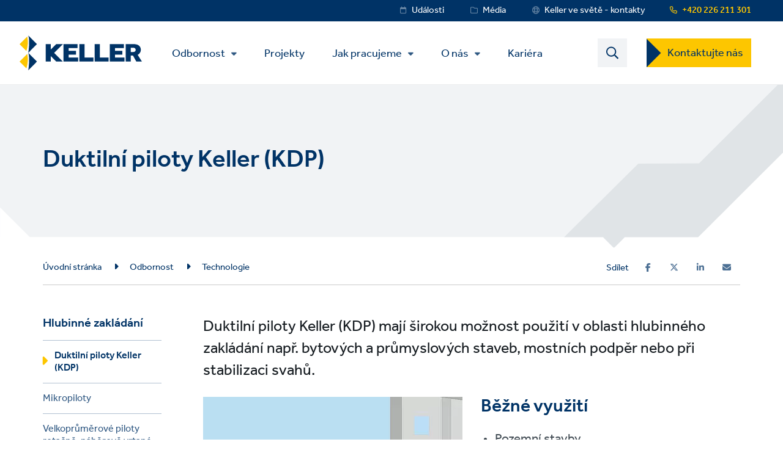

--- FILE ---
content_type: text/html; charset=UTF-8
request_url: https://www.keller-cz.com/odbornost/technologie/duktilni-piloty-keller-kdp
body_size: 14053
content:
<!DOCTYPE html>
<html lang="cs-CZ" dir="ltr" prefix="content: http://purl.org/rss/1.0/modules/content/  dc: http://purl.org/dc/terms/  foaf: http://xmlns.com/foaf/0.1/  og: http://ogp.me/ns#  rdfs: http://www.w3.org/2000/01/rdf-schema#  schema: http://schema.org/  sioc: http://rdfs.org/sioc/ns#  sioct: http://rdfs.org/sioc/types#  skos: http://www.w3.org/2004/02/skos/core#  xsd: http://www.w3.org/2001/XMLSchema# ">
  <head>
    <meta charset="utf-8" />
<noscript><style>form.antibot * :not(.antibot-message) { display: none !important; }</style>
</noscript><style>/* @see https://github.com/aFarkas/lazysizes#broken-image-symbol */.js img.lazyload:not([src]) { visibility: hidden; }/* @see https://github.com/aFarkas/lazysizes#automatically-setting-the-sizes-attribute */.js img.lazyloaded[data-sizes=auto] { display: block; width: 100%; }</style>
<meta name="description" content="Duktilní piloty Keller (KDP) mají širokou možnost použití v oblasti hlubinného zakládání např. bytových a průmyslových staveb, mostních podpěr nebo při stabilizaci svahů." />
<meta name="abstract" content="Duktilní piloty Keller (KDP) mají širokou možnost použití v oblasti hlubinného zakládání např. bytových a průmyslových staveb, mostních podpěr nebo při stabilizaci svahů." />
<link rel="canonical" href="https://www.keller-cz.com/odbornost/technologie/duktilni-piloty-keller-kdp" />
<link rel="shortlink" href="https://www.keller-cz.com/node/2351" />
<meta name="referrer" content="unsafe-url" />
<meta property="og:site_name" content="Keller - speciální zakládání, spol. s r.o." />
<meta property="og:type" content="article" />
<meta property="og:url" content="https://www.keller-cz.com/odbornost/technologie/duktilni-piloty-keller-kdp" />
<meta property="og:title" content="Duktilní piloty Keller (KDP) | Keller - speciální zakládání, spol. s r.o." />
<meta property="og:description" content="Duktilní piloty Keller (KDP) mají širokou možnost použití v oblasti hlubinného zakládání např. bytových a průmyslových staveb, mostních podpěr nebo při stabilizaci svahů." />
<meta name="image" property="og:image" content="https://www.keller-cz.com/sites/keller-cz/files/styles/technique_half_page/public/2021-03/duktilni-piloty-keller-kdp.jpg?itok=CPl8HJ1-" />
<meta property="og:updated_time" content="2023-12-14T15:22:20+01:00" />
<meta property="article:published_time" content="2018-10-25T15:16:03+02:00" />
<meta property="article:modified_time" content="2023-12-14T15:22:20+01:00" />
<meta name="twitter:card" content="summary" />
<meta name="twitter:title" content="Duktilní piloty Keller (KDP) | Keller - speciální zakládání, spol. s r.o." />
<meta name="twitter:description" content="Duktilní piloty Keller (KDP) mají širokou možnost použití v oblasti hlubinného zakládání např. bytových a průmyslových staveb, mostních podpěr nebo při stabilizaci svahů." />
<meta name="twitter:image" content="https://www.keller-cz.com/sites/keller-cz/files/styles/technique_half_page/public/2021-03/duktilni-piloty-keller-kdp.jpg?itok=CPl8HJ1-" />
<meta name="Generator" content="Drupal 11 (https://www.drupal.org)" />
<meta name="MobileOptimized" content="width" />
<meta name="HandheldFriendly" content="true" />
<meta name="viewport" content="width=device-width, initial-scale=1.0" />
<link rel="icon" href="/themes/custom/keller_theme/favicon.ico" type="image/vnd.microsoft.icon" />
<link rel="alternate" hreflang="cs-CZ" href="https://www.keller-cz.com/odbornost/technologie/duktilni-piloty-keller-kdp" />
<link rel="preconnect" href="https://cc.cdn.civiccomputing.com" crossorigin />
<link rel="preconnect" href="https://apikeys.civiccomputing.com" crossorigin />
<link rel="preconnect" href="https://stats.g.doubleclick.net" crossorigin />
<link rel="preload prefetch" href="https://www.keller-cz.com/themes/custom/keller_theme/assets/fonts/fontawesome-6-pro/fa-brands-400.woff2" as="font" type="font/woff2" integrity="sha384-Igp1dSIoQRZzvsr1DOCHHf2KX+l6Mci96UHUOxbcHgg6XMfNImrBCegCaOeXRW4L" crossorigin="anonymous" />
<link rel="preload prefetch" href="https://www.keller-cz.com/themes/custom/keller_theme/assets/fonts/fontawesome-6-pro/fa-solid-900.woff2" as="font" type="font/woff2" integrity="sha384-EiSTRYyub2lphm1iWWuJLv9Q0j7hUyWq5pQqPbYGABWNertMoNYPg5zT7sqwpX8b" crossorigin="anonymous" />
<link rel="preload prefetch" href="https://www.keller-cz.com/themes/custom/keller_theme/assets/fonts/fontawesome-6-pro/fa-regular-400.woff2" as="font" type="font/woff2" integrity="sha384-0aCbsT87d5W+mR5AneuHMSYv3z3t6ppIP+jDUFboyyJmeLvbBLh2YIgYMMa3/W5i" crossorigin="anonymous" />
<link rel="preload prefetch" href="https://www.keller-cz.com/themes/custom/keller_theme/assets/fonts/fontawesome-6-pro/fa-sharp-regular-400.woff2" as="font" type="font/woff2" integrity="sha384-M4bCJfvS0C+x2mrdCgVPW4J+u4njcRR+CgZCUHbB2gh+l1uJds4MOAUcG8TJvr/u" crossorigin="anonymous" />
<link rel="preload prefetch" href="https://www.keller-cz.com/themes/custom/keller_theme/assets/fonts/effra/322249_0_0.woff2" as="font" type="font/woff2" integrity="sha384-2/3bkfkr47XYu58iqH01vfI+aB3PBRpdbMhcAOMj8+Ng2NH7jF67JyULBQnX3Who" crossorigin="anonymous" />
<link rel="preload prefetch" href="https://www.keller-cz.com/themes/custom/keller_theme/assets/fonts/effra/322249_1_0.woff2" as="font" type="font/woff2" integrity="sha384-eufeKeIPPpr9rUxdd3BtpdNf/y/HzqQ2mNVoJtsjJxb+bI8MXnDUmE+3RHifiSdE" crossorigin="anonymous" />
<link rel="preload prefetch" href="https://www.keller-cz.com/themes/custom/keller_theme/assets/fonts/effra/322249_2_0.woff2" as="font" type="font/woff2" integrity="sha384-RGKoxe0g+ettBADqrkkMRu6hO0ePTpLDKkzWDQXXaVmXzGcMC3uKN19IY5R2IkXv" crossorigin="anonymous" />

    <title>Duktilní piloty Keller (KDP) | Keller - speciální zakládání, spol. s r.o.</title>
    <script>
      window.dataLayer = window.dataLayer || [];
      function gtag(){dataLayer.push(arguments);}
      gtag('consent', 'default', {
        'ad_storage': 'denied',
        'analytics_storage': 'denied',
        'ad_user_data': 'denied',
        'ad_personalization': 'denied',
        'wait_for_update': 1500
      });
    </script>
    <link rel="stylesheet" media="all" href="/sites/keller-cz/files/css/css_KjYRatTuDNU8XAClUg1geWbCTc_zlXwHvtL7PmPXG3M.css?delta=0&amp;language=cs&amp;theme=keller_theme&amp;include=[base64]" integrity="sha512-7TAhKCu5q72zDrXSg4K9kMfRxqeqNzzEyoeFQOOp+iv6y0CGvWa+fEKCqaT5QXsqJQsIe9OtVSyHZnO+3dMNJg==" crossorigin="anonymous" />
<link rel="stylesheet" media="all" href="/sites/keller-cz/files/css/css_H1qej5c1wXybISo_6paJIASZk0PSwu60_hN2JQuOUN4.css?delta=1&amp;language=cs&amp;theme=keller_theme&amp;include=[base64]" integrity="sha512-4152QfB2spJBXbC2ze67g7HopH+uh7CMGQzezLgQU+kkk4XPkcqWgEE6kd6TYJV3q/eSOxnPbxEUmF9AZCL1tA==" crossorigin="anonymous" />

    <script type="application/json" data-drupal-selector="drupal-settings-json">{"path":{"baseUrl":"\/","pathPrefix":"","currentPath":"node\/2351","currentPathIsAdmin":false,"isFront":false,"currentLanguage":"cs","civiccookiecontrol_path":"modules\/contrib\/civicccookiecontrol"},"pluralDelimiter":"\u0003","suppressDeprecationErrors":true,"gtag":{"tagId":"","consentMode":false,"otherIds":[],"events":[],"additionalConfigInfo":[]},"ajaxPageState":{"libraries":"[base64]","theme":"keller_theme","theme_token":null},"ajaxTrustedUrl":{"\/search":true},"gtm":{"tagId":null,"settings":{"data_layer":"dataLayer","include_environment":false},"tagIds":["GTM-MTFSQRB"]},"civiccookiecontrol":"{\u0022apiKey\u0022:\u0022f6d40a8d6df928ef68b2b9d92db7543aadcc1f4a\u0022,\u0022product\u0022:\u0022PRO_MULTISITE\u0022,\u0022logConsent\u0022:true,\u0022consentCookieExpiry\u0022:90,\u0022encodeCookie\u0022:false,\u0022subDomains\u0022:true,\u0022notifyOnce\u0022:false,\u0022rejectButton\u0022:true,\u0022toggleType\u0022:\u0022slider\u0022,\u0022closeStyle\u0022:\u0022button\u0022,\u0022settingsStyle\u0022:\u0022button\u0022,\u0022initialState\u0022:\u0022NOTIFY\u0022,\u0022layout\u0022:\u0022SLIDEOUT\u0022,\u0022position\u0022:\u0022LEFT\u0022,\u0022theme\u0022:\u0022DARK\u0022,\u0022necessaryCookies\u0022:[\u0022jsessionid,_cookiecontrol,_pref,_nid,_hsid,_apisid,_sid\u0022],\u0022optionalCookies\u0022:[{\u0022name\u0022:\u00221_functionality_cookies\u0022,\u0022label\u0022:\u0022Funk\u010dn\u00ed soubory cookies\u0022,\u0022description\u0022:\u0022N\u011bkter\u00e9 z na\u0161ich webov\u00fdch str\u00e1nek vyu\u017e\u00edvaj\u00ed slu\u017eeb t\u0159et\u00edch stran, jako jsou mapy, videa nebo soci\u00e1ln\u00ed s\u00edt\u011b, kter\u00e9 mohou ukl\u00e1dat soubory cookies. Pokud jsou tyto soubory zak\u00e1zan\u00e9, nemus\u00ed n\u011bkter\u00e9 funkce na\u0161ich webov\u00fdch str\u00e1nek fungovat o\u010dek\u00e1van\u00fdm zp\u016fsobem.\u0022,\u0022cookies\u0022:[\u0022GPS\u0022,\u0022VISITOR_INFO1_LIVE\u0022,\u0022YSC\u0022,\u0022yt-remote-cast-installed\u0022,\u0022yt-remote-connected-devices\u0022,\u0022yt-remote-device-id\u0022,\u0022yt-remote-fast-check-period\u0022,\u0022yt-remote-session-app\u0022,\u0022yt-remote-session-name\u0022,\u0022SAPISID\u0022,\u0022SSID\u0022,\u0022NID\u0022],\u0022onAccept\u0022:\u0022function(){}\u0022,\u0022onRevoke\u0022:\u0022function(){}\u0022,\u0022recommendedState\u0022:true,\u0022lawfulBasis\u0022:\u0022consent\u0022},{\u0022name\u0022:\u00222_analytics_and_performance\u0022,\u0022label\u0022:\u0022Analytick\u00e9 a v\u00fdkonn\u00e9 soubory cookies\u0022,\u0022description\u0022:\u0022Tyto informace n\u00e1m pom\u00e1haj\u00ed pochopit, jak lid\u00e9 pou\u017e\u00edvaj\u00ed na\u0161e webov\u00e9 str\u00e1nky; sleduj\u00ed a zlep\u0161uj\u00ed jejich v\u00fdkonnost.\u0022,\u0022cookies\u0022:[\u0022_ga\u0022,\u0022_gid\u0022,\u0022_gat\u0022,\u0022__utma\u0022,\u0022__umtb\u0022,\u0022__utmc\u0022,\u0022__utmt\u0022,\u0022__utmv\u0022,\u0022__utmz\u0022],\u0022onAccept\u0022:\u0022function(){\/\/ Update Google Analytics consent\\r\\ngtag(\u0027consent\u0027, \u0027update\u0027, { \u0027analytics_storage\u0027: \u0027granted\u0027 });\\r\\n\\r\\n\/\/ Push event to the dataLayer\\r\\ndataLayer.push({\\r\\n    \u0027event\u0027: \u00272_analytics_and_performance_consent_given\u0027,\\r\\n    \u0027civic_cookies_2_analytics_and_performance\u0027: \u0027consent_given\u0027\\r\\n});}\u0022,\u0022onRevoke\u0022:\u0022function(){}\u0022,\u0022recommendedState\u0022:true,\u0022lawfulBasis\u0022:\u0022consent\u0022},{\u0022name\u0022:\u00223_advertising_cookies\u0022,\u0022label\u0022:\u0022C\u00edlen\u00e9 soubory cookies\u0022,\u0022description\u0022:\u0022Tyto soubory zaznamen\u00e1vaj\u00ed Va\u0161i n\u00e1v\u0161t\u011bvu. I kdy\u017e na\u0161e str\u00e1nky neobsahuj\u00ed reklamu, t\u0159et\u00ed strany mohou takov\u00e9 informace pou\u017e\u00edvat k zobrazov\u00e1n\u00ed reklamy, kter\u00e1 je pro V\u00e1s relevantn\u00ed.\u0022,\u0022cookies\u0022:[\u0022IDE\u0022,\u0022test_cookie\u0022],\u0022onAccept\u0022:\u0022function(){\/\/ Update Marketing consent\\r\\ngtag(\u0027consent\u0027, \u0027update\u0027, { \u0027ad_storage\u0027: \u0027granted\u0027,\u0027ad_user_data\u0027: \u0027granted\u0027,\u0027ad_personalization\u0027: \u0027granted\u0027 });\\r\\n\\r\\n\/\/ Push event to the dataLayer\\r\\ndataLayer.push({\\r\\n    \u0027event\u0027: \u00273_advertising_cookies_consent_given\u0027,\\r\\n    \u0027civic_cookies_3_advertising_cookies\u0027: \u0027consent_given\u0027\\r\\n});}\u0022,\u0022onRevoke\u0022:\u0022function(){}\u0022,\u0022recommendedState\u0022:true,\u0022lawfulBasis\u0022:\u0022consent\u0022}],\u0022excludedCountries\u0022:[],\u0022debug\u0022:false,\u0022setInnerHTML\u0022:true,\u0022wrapInnerHTML\u0022:false,\u0022mode\u0022:\u0022GDPR\u0022,\u0022acceptBehaviour\u0022:\u0022all\u0022,\u0022closeOnGlobalChange\u0022:false,\u0022notifyDismissButton\u0022:false,\u0022sameSiteCookie\u0022:false,\u0022sameSiteValue\u0022:\u0022None\u0022,\u0022iabCMP\u0022:false,\u0022statement\u0022:{\u0022description\u0022:\u0022V\u00edce informac\u00ed o pou\u017e\u00edv\u00e1n\u00ed soubor\u016f cookies najdete na\u0022,\u0022name\u0022:\u0022str\u00e1nce s informacemi o souborech cookies\u0022,\u0022updated\u0022:\u002211\/02\/2024\u0022,\u0022rejectButton\u0022:\u0022Reject\u0022,\u0022url\u0022:\u0022https:\/\/www.keller-cz.com\/nastavit-soubory-cookies\u0022},\u0022ccpaConfig\u0022:[],\u0022accessibility\u0022:{\u0022accessKey\u0022:\u0022C\u0022,\u0022overlay\u0022:true,\u0022outline\u0022:false,\u0022disableSiteScrolling\u0022:true},\u0022text\u0022:{\u0022title\u0022:\u0022Tato str\u00e1nka pou\u017e\u00edv\u00e1 soubory cookies\u0022,\u0022intro\u0022:\u0022N\u00ed\u017ee m\u016f\u017eete zm\u011bnit nastaven\u00ed jejich pou\u017e\u00edv\u00e1n\u00ed. \u0022,\u0022acceptRecommended\u0022:\u0022Accept recommended settings\u0022,\u0022acceptSettings\u0022:\u0022Souhlas\u00edm\u0022,\u0022rejectSettings\u0022:\u0022Odm\u00edtnout cookies\u0022,\u0022necessaryTitle\u0022:\u0022Nezbytn\u011b nutn\u00e9 soubory cookies \u0022,\u0022necessaryDescription\u0022:\u0022Tyto informace jsou nezbytn\u00e9 pro to, abyste se mohli na na\u0161ich webov\u00fdch str\u00e1nk\u00e1ch pohybovat a pou\u017e\u00edvat jejich funkce. V prohl\u00ed\u017ee\u010di je m\u016f\u017eete zak\u00e1zat.\u0022,\u0022thirdPartyTitle\u0022:\u0022Upozorn\u011bn\u00ed: n\u011bkter\u00e9 soubory cookies vy\u017eaduj\u00ed Va\u0161i pozornost\u0022,\u0022thirdPartyDescription\u0022:\u0022Souhlas s n\u00e1sleduj\u00edc\u00edmi soubory cookies nebylo mo\u017en\u00e9 odvolat automaticky. Chcete-li souhlas odvolat ru\u010dn\u011b, postupujte podle n\u00ed\u017ee uveden\u00fdch odkaz\u016f.\u0022,\u0022on\u0022:\u0022Zapnout\u0022,\u0022off\u0022:\u0022Vypnout\u0022,\u0022notifyTitle\u0022:\u0022Nastaven\u00ed soubor\u016f cookies na t\u011bchto webov\u00fdch str\u00e1nk\u00e1ch\u0022,\u0022notifyDescription\u0022:\u0022Pou\u017e\u00edv\u00e1me cookies, abychom V\u00e1m poskytli nejlep\u0161\u00ed mo\u017en\u00fd z\u00e1\u017eitek, analyzovali na\u0161i n\u00e1v\u0161t\u011bvnost a sd\u00edleli informace o u\u017e\u00edv\u00e1n\u00ed na\u0161ich webov\u00fdch str\u00e1nek s na\u0161imi analytick\u00fdmi partnery.\u0022,\u0022accept\u0022:\u0022Souhlas\u00edm\u0022,\u0022reject\u0022:\u0022Odm\u00edtnout cookies\u0022,\u0022settings\u0022:\u0022Nastavit cookies\u0022,\u0022closeLabel\u0022:\u0022Ulo\u017eit a zav\u0159\u00edt\u0022,\u0022cornerButton\u0022:\u0022Set cookie preferences.\u0022,\u0022landmark\u0022:\u0022Cookie preferences.\u0022,\u0022showVendors\u0022:\u0022Show vendors within this category\u0022,\u0022thirdPartyCookies\u0022:\u0022This vendor may set third party cookies.\u0022,\u0022readMore\u0022:\u0022Read more\u0022},\u0022branding\u0022:{\u0022fontFamily\u0022:\u0022Effra\u0022,\u0022fontSizeTitle\u0022:\u00221.3em\u0022,\u0022fontSizeHeaders\u0022:\u00221.2\u0022,\u0022fontSize\u0022:\u00221em\u0022,\u0022fontColor\u0022:\u0022#ffffff\u0022,\u0022backgroundColor\u0022:\u0022#003366\u0022,\u0022acceptText\u0022:\u0022#000000\u0022,\u0022acceptBackground\u0022:\u0022#ffffff\u0022,\u0022toggleColor\u0022:\u0022#003366\u0022,\u0022toggleBackground\u0022:\u0022#8099b3\u0022,\u0022alertText\u0022:\u0022#ffffff\u0022,\u0022alertBackground\u0022:\u0022#003366\u0022,\u0022buttonIconWidth\u0022:\u0022px\u0022,\u0022buttonIconHeight\u0022:\u0022px\u0022,\u0022removeIcon\u0022:true,\u0022removeAbout\u0022:true,\u0022rejectText\u0022:null,\u0022rejectBackground\u0022:\u0022#ffffff\u0022,\u0022closeText\u0022:\u0022\u0022,\u0022closeBackground\u0022:\u0022\u0022,\u0022notifyFontColor\u0022:\u0022\u0022,\u0022notifyBackgroundColor \u0022:\u0022\u0022},\u0022locales\u0022:[]}","lazy":{"lazysizes":{"lazyClass":"lazyload","loadedClass":"lazyloaded","loadingClass":"lazyloading","preloadClass":"lazypreload","errorClass":"lazyerror","autosizesClass":"lazyautosizes","srcAttr":"data-src","srcsetAttr":"data-srcset","sizesAttr":"data-sizes","minSize":40,"customMedia":[],"init":true,"expFactor":1.5,"hFac":0.80000000000000004,"loadMode":2,"loadHidden":true,"ricTimeout":0,"throttleDelay":125,"plugins":[]},"placeholderSrc":"","preferNative":true,"minified":true,"libraryPath":"\/libraries\/lazysizes"},"better_exposed_filters":{"autosubmit_exclude_textfield":true},"csp":{"nonce":"_92KjL9z9txxKqvdksQgcA"},"user":{"uid":0,"permissionsHash":"96cf927718c380399e15e41598b3faa830fd230f85c251bd1916a1f6cbf81e8a"}}</script>
<script src="/core/assets/vendor/jquery/jquery.min.js?v=4.0.0-rc.1"></script>
<script src="/modules/contrib/jquery_deprecated_functions/js/jquery.deprecated.functions.js?v=1.x"></script>
<script src="/sites/keller-cz/files/js/js_4ChVwA63zr01nURsEfP2RMupBQSCPWY8Pucoox4K32E.js?scope=header&amp;delta=2&amp;language=cs&amp;theme=keller_theme&amp;include=[base64]" integrity="sha512-jtjk5ALrM3/QXlYqrnh8Di6wwq6iePyHpXGK1oxsMxYtjbQ9jgzuhALnGS3NEKw89k9/VWx6WxFYaBRBmy1shQ==" crossorigin="anonymous"></script>
<script src="/modules/contrib/google_tag/js/gtag.js?t68k5y"></script>
<script src="/modules/contrib/google_tag/js/gtm.js?t68k5y"></script>

  </head>
  <body class="path-node page-node-type-technique">
        <noscript><iframe src="https://www.googletagmanager.com/ns.html?id=GTM-MTFSQRB"
                  height="0" width="0" style="display:none;visibility:hidden"></iframe></noscript>

    <a href="#main-content" id="skip-to-main-content" aria-describedby="skip-to-main-content" aria-label="Skip to main content"
       role="navigation  "
       class="visually-hidden
    focusable
    skip-link">
      Skip to main content
    </a>
      <div class="dialog-off-canvas-main-canvas" data-off-canvas-main-canvas>
    <div class="layout-container">
  <div class="js-sticky-header">
    <section class="header-top-wrapper">
        <div class="region region-header-top">
    <div class="inner-wrapper">
      <div id="block-kellerlanguageswitcherblock" class="block block-keller-language block-keller-language-switcher-block">
  
    
      
  </div>
<div id="block-phonenumberblock" class="block block-keller-geolocation block-phone-number-block">
  
    
      <a href="tel:+420226211301" class="telephone-number">+420 226 211 301</a>
  </div>
<nav role="navigation" aria-labelledby="block-servicemenu-menu" id="block-servicemenu" class="block block-menu navigation menu--service-menu">
            
  <strong class="visually-hidden" id="block-servicemenu-menu">Service Menu</strong>
  

        
              <ul data-region="header_top" class="menu">
                    <li class="menu-item menu-item--level-0">
        <a href="/udalosti" target="_self" class="service-menu__events" data-drupal-link-system-path="udalosti">Události</a>
              </li>
                <li class="menu-item menu-item--level-0">
        <a href="/media" target="_self" class="service-menu__resources" data-drupal-link-system-path="media">Média</a>
              </li>
                <li class="menu-item menu-item--level-0">
        <a href="http://www.keller.com/worldwide-contacts" target="_blank" class="service-menu__worldwide">Keller ve světě - kontakty</a>
              </li>
        </ul>
  


  </nav>

    </div>
  </div>

    </section>

    <header role="banner">
      
  <div class="region region-header">
    <div class="inner-wrapper">

      <div class="header-left">
        <div id="block-keller-theme-branding" class="block block-system block-system-branding-block">
  
    
  
      <a href="/" title="Home" rel="home" class="site-logo">
      <img src="/themes/custom/keller_theme/logo.svg" alt="Home" width="200" height="57" style="width:200px;" />
    </a>
      </div>

        <div class="js-mobile-behavior">
          <div class="js-mobile-behavior__wrap">
            <div class="menu-mobile-wrap">

              <nav role="navigation" aria-labelledby="block-mainmenu-menu" id="block-mainmenu" class="block block-menu navigation menu--main">
            
  <strong class="visually-hidden" id="block-mainmenu-menu">Main Menu</strong>
  

        <ul class="mega-menu-initial menu"><li class="menu-item--expanded mega-item-top menu-item"><a href="/odbornost" class="mega-link">Odbornost</a><ul class="menu"><li class="menu-item-type--extended-tree menu-item--expanded menu-item-techniques menu-item"><a href="/odbornost/technologie" data-label-override="Technologické rodiny">Technologie</a><ul class="menu"><li class="menu-item--expanded menu-item"><span title="Zlepšení zemin" class="nolink">Zlepšení zemin</span>
<ul class="menu"><li class="menu-item"><a href="/odbornost/technologie/hloubkove-vibracni-zhutnovani" title="Hloubkové vibrační zhutňování">Hloubkové vibrační zhutňování</a></li><li class="menu-item"><a href="/odbornost/technologie/vibrovane-sterkove-pilire" title="Vibrované štěrkové pilíře">Vibrované štěrkové pilíře</a></li><li class="menu-item"><a href="/odbornost/technologie/vibrovane-betonove-pilire" title="Vibrované betonové pilíře">Vibrované betonové pilíře</a></li><li class="menu-item"><a href="/odbornost/technologie/rapid-impact-compaction-ric" title="Rapid impact compaction (RIC)">Rapid impact compaction (RIC)</a></li><li class="menu-item"><a href="/odbornost/technologie/deep-soil-mixing-dsm-suchy-proces" title="Deep Soil Mixing (DSM) - suchý proces">Deep Soil Mixing (DSM) - suchý proces</a></li><li class="menu-item"><a href="/odbornost/technologie/deep-soil-mixing-dsm-mokry-proces" title="Deep soil mixing (DSM) – mokrý proces">Deep soil mixing (DSM) – mokrý proces</a></li></ul></li><li class="menu-item--expanded menu-item"><span title="Injektáže" class="nolink">Injektáže</span>
<ul class="menu"><li class="menu-item"><a href="/odbornost/technologie/vyplnova-injektaz" title="Výplňová injektáž">Výplňová injektáž</a></li><li class="menu-item"><a href="/odbornost/technologie/soilfrac" title="Soilfrac®">Soilfrac®</a></li><li class="menu-item"><a href="/odbornost/technologie/tryskova-injektaz-soilcrete" title="Trysková injektáž (Soilcrete®)">Trysková injektáž (Soilcrete®)</a></li><li class="menu-item"><a href="/odbornost/technologie/injektaz-hornin" title="Injektáž hornin">Injektáž hornin</a></li></ul></li><li class="menu-item--expanded menu-item"><span title="Hlubinné zakládání" class="nolink">Hlubinné zakládání</span>
<ul class="menu"><li class="menu-item"><a href="/odbornost/technologie/duktilni-piloty-keller-kdp" title="Duktilní piloty Keller (KDP)">Duktilní piloty Keller (KDP)</a></li><li class="menu-item"><a href="/odbornost/technologie/mikropiloty" title="Mikropiloty">Mikropiloty</a></li><li class="menu-item"><a href="/odbornost/technologie/velkoprumerove-piloty-rotacne-naberove-vrtane" title="Velkoprůměrové piloty rotačně-náběrově vrtané">Velkoprůměrové piloty rotačně-náběrově vrtané</a></li><li class="menu-item"><a href="/odbornost/technologie/velkoprumerove-piloty-cfa" title="Velkoprůměrové piloty CFA ">Velkoprůměrové piloty CFA </a></li></ul></li><li class="menu-item--expanded menu-item"><span title="Opěrné konstrukce" class="nolink">Opěrné konstrukce</span>
<ul class="menu"><li class="menu-item"><a href="/odbornost/technologie/kotvy" title="Kotvy">Kotvy</a></li><li class="menu-item"><a href="/odbornost/technologie/kotvy-sbma" title="Kotvy – SBMA">Kotvy – SBMA</a></li><li class="menu-item"><a href="/odbornost/technologie/strikany-beton" title="Stříkaný beton">Stříkaný beton</a></li><li class="menu-item"><a href="/odbornost/technologie/hrebikovani-zemni-hrebiky" title="Hřebíkování – zemní hřebíky">Hřebíkování – zemní hřebíky</a></li><li class="menu-item"><a href="/odbornost/technologie/stetovnice" title="Štětovnice">Štětovnice</a></li><li class="menu-item"><a href="/odbornost/technologie/zaporove-pazeni" title="Záporové pažení">Záporové pažení</a></li></ul></li><li class="menu-item--expanded menu-item"><span title="Hloubkové odvodnění" class="nolink">Hloubkové odvodnění</span>
<ul class="menu"><li class="menu-item"><a href="/odbornost/technologie/vertikalni-prefabrikovane-dreny" title="Vertikální prefabrikované drény">Vertikální prefabrikované drény</a></li></ul></li></ul></li><li class="menu-item--expanded menu-item"><a href="/odbornost/reseni">Geotechnická řešení</a><ul class="menu"><li class="menu-item--expanded menu-item-solution-group menu-item"><span title="Zlepšování základové půdy" class="nolink">Zlepšování základové půdy</span>
<ul class="menu"><li class="menu-item"><a href="/odbornost/reseni/unosnost-omezeni-sedani" title="Únosnost a omezení sedání">Únosnost a omezení sedání</a></li><li class="menu-item"><a href="/odbornost/reseni/hlubinne-zakladani" title="Hlubinné zakládání">Hlubinné zakládání</a></li><li class="menu-item"><a href="/odbornost/reseni/podchyceni-objektu" title="Podchycení objektů">Podchycení objektů</a></li></ul></li><li class="menu-item"><a href="/odbornost/reseni/zajisteni-pazeni-stavebnich-jam" title="Zajištění a pažení stavebních jam">Zajištění a pažení stavebních jam</a></li><li class="menu-item"><a href="/odbornost/reseni/ochrana-zivotniho-prostredi" title="Ochrana životního prostředí">Ochrana životního prostředí</a></li><li class="menu-item"><a href="/odbornost/reseni/podzemni-tesnici-steny" title="Podzemní těsnicí stěny">Podzemní těsnicí stěny</a></li><li class="menu-item"><a href="/odbornost/reseni/sanace-sesuvu" title="Sanace sesuvů">Sanace sesuvů</a></li></ul></li><li class="menu-item--expanded menu-item"><a href="/odbornost/obory">Stavební obory</a><ul class="menu"><li class="menu-item"><a href="/odbornost/obory/komercni" title="Komerční">Komerční</a></li><li class="menu-item"><a href="/odbornost/obory/prumyslovy" title="Průmyslový">Průmyslový</a></li><li class="menu-item"><a href="/odbornost/obory/dopravni" title="Dopravní">Dopravní</a></li><li class="menu-item"><a href="/odbornost/obory/energeticky" title="Energetický">Energetický</a></li><li class="menu-item"><a href="/odbornost/obory/verejny-statni" title="Veřejný / státní">Veřejný / státní</a></li><li class="menu-item"><a href="/odbornost/obory/rezidencni" title="Rezidenční">Rezidenční</a></li></ul></li><li class="menu-item"><a href="/odbornost/od-navrhu-po-stavbu">Od návrhu po stavbu</a></li></ul></li></ul>

  <ul class="menu menu-level-0">
                  
        <li class="menu-item">
          <a href="/projekty" target="_self" data-drupal-link-system-path="projekty">Projekty</a>
                                

        
  
                  </li>
                        
        <li class="menu-item menu-item--expanded">
          <a href="/jak-pracujeme" data-drupal-link-system-path="node/1666">Jak pracujeme</a>
                                

        
  <ul class="menu menu-level-1">
                  
        <li class="menu-item">
          <a href="/jak-pracujeme/kodex-chovani" data-drupal-link-system-path="node/2481">Kodex chování</a>
                                

        
  
                  </li>
                        
        <li class="menu-item">
          <a href="/jak-pracujeme/hodnoty" data-drupal-link-system-path="node/2486">Hodnoty</a>
                                

        
  
                  </li>
                        
        <li class="menu-item">
          <a href="/jak-pracujeme/zdravi-bezpecnost-prace" data-drupal-link-system-path="node/56">Zdraví a bezpečnost práce</a>
                                

        
  
                  </li>
                        
        <li class="menu-item">
          <a href="/jak-pracujeme/ruznorodost-inkluze" data-drupal-link-system-path="node/2766">Různorodost a inkluze</a>
                                

        
  
                  </li>
                        
        <li class="menu-item">
          <a href="/jak-pracujeme/kvalita" data-drupal-link-system-path="node/2491">Kvalita</a>
                                

        
  
                  </li>
                        
        <li class="menu-item">
          <a href="/jak-pracujeme/udrzitelnost" data-drupal-link-system-path="node/76">Udržitelnost</a>
                                

        
  
                  </li>
            </ul>



  
                  </li>
                        
        <li class="menu-item menu-item--expanded">
          <a href="/o-nas" target="_self" data-drupal-link-system-path="node/35">O nás</a>
                                

        
  <ul class="menu menu-level-1">
                  
        <li class="menu-item">
          <a href="/o-nas/historie" data-drupal-link-system-path="node/2156">Historie</a>
                                

        
  
                  </li>
                        
        <li class="menu-item">
          <a href="/o-nas/nas-tym" data-drupal-link-system-path="node/886">Náš tým</a>
                                

        
  
                  </li>
                        
        <li class="menu-item">
          <a href="https://www.keller.com" target="_blank">Keller Group</a>
                                

        
  
                  </li>
            </ul>



  
                  </li>
                        
        <li class="menu-item">
          <a href="/kariera" data-drupal-link-system-path="node/506">Kariéra</a>
                                

        
  
                  </li>
            </ul>


  </nav>


            </div>
          </div>
        </div>
      </div>
      <div class="header-right">
        <div class="search-btn-block">
          <span>
            <img src="https://www.keller-cz.com/themes/custom/keller_theme/assets/img/icons/magnifier.svg" alt="Search" width="20" height="21" />
          </span>
        </div>
        <div class="mobile-menu js-mobile-menu">
          <div class="mobile-menu-icons__opened">
            <img src="https://www.keller-cz.com/themes/custom/keller_theme/assets/img/icons/mobile-menu-icon.svg" class="mobile-menu__icon" width="27px" height="16px" alt="Menu" />
          </div>
          <div class="mobile-menu-icons__closed">
            <img src="https://www.keller-cz.com/themes/custom/keller_theme/assets/img/icons/mobile-menu-icon-close.svg" width="21px" height="22px" class="mobile-menu__icon" alt="Close" />
          </div>
        </div>
                  <nav role="navigation" aria-labelledby="block-contactusctatoprightmenu-menu" id="block-contactusctatoprightmenu" class="block block-menu navigation menu--contact-us-cta-top-right-me">
            
  <strong class="visually-hidden" id="block-contactusctatoprightmenu-menu">Contact US Dropdown Menu</strong>
  

        
              <ul data-region="header" class="menu">
                    <li class="menu-item menu-item--expanded menu-item--level-0">
        <a href="/kontaktujte-nas" target="_self" data-drupal-link-system-path="kontaktujte-nas">Kontaktujte nás</a>
                                <ul class="menu">
                    <li class="menu-item menu-item--level-1">
        <a href="/kontaktujte-nas" target="_self" data-drupal-link-system-path="kontaktujte-nas">Místní pobočky</a>
              </li>
                <li class="menu-item menu-item--level-1">
        <a href="/request/quote" target="_self" data-drupal-link-system-path="request/quote">Zašlete poptávku</a>
              </li>
                <li class="menu-item menu-item--level-1">
        <a href="/request/assistance" target="_self" data-drupal-link-system-path="request/assistance">Poraďte se</a>
              </li>
        </ul>
  
              </li>
        </ul>
  


  </nav>

                  <div id="block-mainsearchform" class="block block-keller-search block-main-search-form">
  <div class="search-bar">
    
        
          <form class="views-exposed-form bef-exposed-form" data-bef-auto-submit-full-form="" data-bef-auto-submit="" data-bef-auto-submit-delay="500" data-bef-auto-submit-minimum-length="3" data-drupal-selector="views-exposed-form-search-page-1" action="/search" method="get" id="views-exposed-form-search-page-1" accept-charset="UTF-8">
  <div class="form--inline clearfix">
  <div class="js-form-item form-item js-form-type-search-api-autocomplete form-type-search-api-autocomplete js-form-item-search-api-fulltext form-item-search-api-fulltext form-no-label">
        <input aria-label="Search text field" data-drupal-selector="edit-search-api-fulltext" data-search-api-autocomplete-search="search" class="form-autocomplete form-text" data-autocomplete-path="/search_api_autocomplete/search?display=page_1&amp;&amp;filter=search_api_fulltext" type="text" id="edit-search-api-fulltext" name="search_api_fulltext" value="" size="30" maxlength="128" />

        </div>
<div data-drupal-selector="edit-actions" class="form-actions js-form-wrapper form-wrapper" id="edit-actions"><input data-bef-auto-submit-click="" class="js-hide button js-form-submit form-submit" data-drupal-selector="edit-submit-search" type="submit" id="edit-submit-search" value="Zobrazit všechny výsledky vyhledávání" />
</div>

</div>

</form>

        <div class="search-bar__close"></div>
  </div>
</div>

                  
                  
                  
                  
                  
                  
                  
                  
              </div>

    </div>
  </div>

    </header>
  </div>

    <div class="region region-highlighted">
    <div class="inner-wrapper">
      <div data-drupal-messages-fallback class="hidden"></div>
<div id="block-heroblock" class="block block-keller-hero block-hero-block">
  
    
      <!-- Keller Hero Element Here. -->
  
  <div class="cp-hero-section grey cp-hero-section__no-bg">
  <div class="blue-background"></div>
    <div class="cp-hero-section__inner">
        <h1><span class="field field--name-title field--type-string field--label-hidden">Duktilní piloty Keller (KDP)</span>
</h1>
    
                    
      </div>
</div>

  </div>

    </div>
  </div>


  

        <div class="region region-breadcrumb">
    <div class="inner-wrapper">
      <div id="block-keller-theme-breadcrumbs" class="block block-system block-system-breadcrumb-block">
  
    
        <nav class="breadcrumb" role="navigation" aria-labelledby="system-breadcrumb">
    <strong id="system-breadcrumb" class="visually-hidden">Breadcrumb</strong>
    <ol>
                      <li>
                      <a href="/">Úvodní stránka</a>
                  </li>
                              <li>
                      <a href="/odbornost">Odbornost</a>
                  </li>
                              <li>
                      <a href="/odbornost/technologie">Technologie</a>
                  </li>
                                </ol>
  </nav>

  </div>
<div id="block-socialsharingblock" class="block block-social-media block-social-sharing-block" aria-label="Sdílet">
  
      <h2>Sdílet</h2>
    
      

<div class="social-media-sharing">
  <ul class="">
                    <li>
        <a target="_blank" class="facebook-share share" href="https://www.facebook.com/share.php?u=https://www.keller-cz.com/odbornost/technologie/duktilni-piloty-keller-kdp&amp;title=Duktilní piloty Keller (KDP)" title="Facebook">
                      <img alt="Facebook" src="https://www.keller-cz.com/modules/contrib/social_media/icons/facebook_share.svg">
                  </a>

      </li>
                <li>
        <a    target="_blank"   class="twitter share"   href="https://twitter.com/intent/tweet?url=https://www.keller-cz.com/odbornost/technologie/duktilni-piloty-keller-kdp&amp;status=Duktilní piloty Keller (KDP)+https://www.keller-cz.com/odbornost/technologie/duktilni-piloty-keller-kdp"
          title="Twitter">
                      <img alt="Twitter" src="https://www.keller-cz.com/modules/contrib/social_media/icons/twitter.svg">
                  </a>

      </li>
                <li>
        <a    target="_blank"   class="linkedin share"   href="http://www.linkedin.com/shareArticle?mini=true&amp;url=https://www.keller-cz.com/odbornost/technologie/duktilni-piloty-keller-kdp&amp;title=Duktilní piloty Keller (KDP)&amp;source=https://www.keller-cz.com/odbornost/technologie/duktilni-piloty-keller-kdp"
          title="Linkedin">
                      <img alt="Linkedin" src="https://www.keller-cz.com/modules/contrib/social_media/icons/linkedin.svg">
                  </a>

      </li>
                <li>
        <a class="email share" href="/cdn-cgi/l/email-protection#[base64]" title="Email">
                      <img alt="Email" src="https://www.keller-cz.com/modules/contrib/social_media/icons/email.svg">
                  </a>

      </li>
      </ul>
</div>


  </div>

    </div>
  </div>

  
  <main role="main" class="site-main-wrapper with-sidebar">
    <a id="main-content" tabindex="-1"></a>
          <aside class="layout-sidebar-first" role="complementary">
          <div class="region region-sidebar-first">
    <div class="inner-wrapper">
      <div id="block-taxonomybasedsidebarmenublock" class="block block-keller-menu block-taxonomy-based-sidebar-menu-block">
  
    
      <!-- Keller Taxonomy based sidebar menu -->

<div class="taxonomy-based-sidebar-menu">

  <div class="taxonomy-based-sidebar-menu__main">
                  <div class="mobile-title">
          <strong>Související technologie</strong>
        </div>
          
          <div class="menu-title">
        <strong>Hlubinné zakládání</strong>
      </div>
    
          <div class="item-list"><ul><li><a href="/odbornost/technologie/duktilni-piloty-keller-kdp" class="active">Duktilní piloty Keller (KDP)</a></li><li><a href="/odbornost/technologie/mikropiloty">Mikropiloty</a></li><li><a href="/odbornost/technologie/velkoprumerove-piloty-rotacne-naberove-vrtane">Velkoprůměrové piloty rotačně-náběrově vrtané</a></li><li><a href="/odbornost/technologie/velkoprumerove-piloty-cfa">Velkoprůměrové piloty CFA </a></li></ul></div>
      </div>

  <div class="taxonomy-based-sidebar-menu__related">
          
      </div>
</div>

  </div>
<div class="cta-links-block block block-block-content block-block-contentf3f4e511-31e3-441c-937a-88e5c0278999" id="block-realsidebarctas">
  
    
      
      <div class="field field--name-field-cta-links field--type-link field--label-hidden field__items">
              <div class="field__item"><a href="/request/quote" target="_self" class="cta-contact-us">Zašlete poptávku</a></div>
              <div class="field__item"><a href="/request/assistance" target="_self" class="cta-get-assistance">Poraďte se</a></div>
          </div>
  
  </div>

    </div>
  </div>

      </aside>
    
    <div class="layout-content">
        <div class="region region-content">
    <div class="inner-wrapper">
      <div id="block-keller-theme-content" class="block block-system block-system-main-block">
  
    
      
<article about="/odbornost/technologie/duktilni-piloty-keller-kdp" class="node node--type-technique node--view-mode-full">
  
    

  
  <div class="node__content js-video-colorbox">
    
  <div class="field field--name-field-intro field--type-text-long field--label-hidden lead lead-container field__item"><p>Duktilní piloty Keller (KDP) mají širokou možnost použití v oblasti hlubinného zakládání např. bytových a průmyslových staveb, mostních podpěr nebo při stabilizaci svahů.</p>
</div>


    
    <div class="image-text-flow">
      <div class="image-text-flow__media">
                  
            <div class="field field--name-field-article-image field--type-entity-reference field--label-hidden field__item"><article class="media media--type-image media--view-mode-technique-half-page">
  
      
            <div class="field field--name-field-media-image field--type-image field--label-hidden field__item">    <picture>
                  <source srcset="/sites/keller-cz/files/styles/technique_half_page/public/2021-03/duktilni-piloty-keller-kdp.webp?itok=CPl8HJ1- 1x" media="screen and (min-width: 1024px)" type="image/webp" width="424" height="565"/>
              <source srcset="/sites/keller-cz/files/styles/technique_small_tablet_1x/public/2021-03/duktilni-piloty-keller-kdp.webp?itok=vHb1nhCA 1x" media="screen and (min-width: 768px)" type="image/webp" width="585" height="780"/>
              <source srcset="/sites/keller-cz/files/styles/technique_mobile_1x/public/2021-03/duktilni-piloty-keller-kdp.webp?itok=whXAM4Th 1x" media="screen and (max-width: 767px)" type="image/webp" width="767" height="1023"/>
              <source srcset="/sites/keller-cz/files/styles/technique_half_page/public/2021-03/duktilni-piloty-keller-kdp.jpg?itok=CPl8HJ1- 1x" media="screen and (min-width: 1024px)" type="image/jpeg" width="424" height="565"/>
              <source srcset="/sites/keller-cz/files/styles/technique_small_tablet_1x/public/2021-03/duktilni-piloty-keller-kdp.jpg?itok=vHb1nhCA 1x" media="screen and (min-width: 768px)" type="image/jpeg" width="585" height="780"/>
              <source srcset="/sites/keller-cz/files/styles/technique_mobile_1x/public/2021-03/duktilni-piloty-keller-kdp.jpg?itok=whXAM4Th 1x" media="screen and (max-width: 767px)" type="image/jpeg" width="767" height="1023"/>
                  <img loading="eager" width="424" height="565" src="/sites/keller-cz/files/styles/technique_half_page/public/2021-03/duktilni-piloty-keller-kdp.jpg?itok=CPl8HJ1-" alt="Duktilní piloty Keller (KDP)" typeof="foaf:Image" />

  </picture>

</div>
      
  </article>
</div>
      
          
              </div>
            <div class="image-text-flow__copy">
        
  <div class="field field--name-field-common-uses field--type-string field--label-above">
    <h2 class="field__label">Běžné využití</h2>
          <div class="field__items">
              <div class="field__item"><div class="field__item--list">Pozemní stavby</div></div>
          <div class="field__item"><div class="field__item--list">Průmyslové stavby</div></div>
          <div class="field__item"><div class="field__item--list">Zakládání potrubních vedení</div></div>
          <div class="field__item"><div class="field__item--list">Stavby mostů</div></div>
          <div class="field__item"><div class="field__item--list">Bytové domy</div></div>
          <div class="field__item"><div class="field__item--list">Stabilizace svahů</div></div>
              </div>
      </div>

  <div class="field field--name-field-process field--type-text-long field--label-above">
    <h2 class="field__label">Proces</h2>
              <div class="field__item"><p>Po zřízení pracovní plošiny jsou v prvním kroku umístěny tzv. beranicí botky na body, kde budou piloty instalovány. Samotná pilota se skládá z litinových trubek skladebné délky 5 m průměru 118 až 170 mm s rozšířenou kónickou hlavou (hrdlo) a se zúženou patou tak, aby do sebe jednotlivé trubky pevně zapadly.</p>
</div>
          </div>

      <div class="field field--name-field-tech-components field--type-entity-reference-revisions field--label-hidden field__items">
              <div class="field__item">  <div class="paragraph paragraph--type--image-with-ckeditor paragraph--view-mode--default align-content-left">
          <div class="content-align ">
                    <div class="field field--name-field-ckeditor-image field--type-entity-reference field--label-hidden field__item"><article class="media media--type-image media--view-mode-image-with-cked">
  
      
            <div class="field field--name-field-media-image field--type-image field--label-hidden field__item">    <picture>
                  <source srcset="/sites/keller-cz/files/styles/image_with_ckeditor/public/2021-07/keller-ceske-budejovice-j-s-baara_2020_07.webp?itok=tBCfyACu 1x" type="image/webp" width="690" height="460"/>
              <source srcset="/sites/keller-cz/files/styles/image_with_ckeditor/public/2021-07/keller-ceske-budejovice-j-s-baara_2020_07.jpg?itok=tBCfyACu 1x" type="image/jpeg" width="690" height="460"/>
                  <img loading="eager" srcset="/sites/keller-cz/files/styles/image_with_ckeditor/public/2021-07/keller-ceske-budejovice-j-s-baara_2020_07.jpg?itok=tBCfyACu 1x" width="690" height="460" src="/sites/keller-cz/files/styles/image_with_ckeditor/public/2021-07/keller-ceske-budejovice-j-s-baara_2020_07.jpg?itok=tBCfyACu" alt="KDP" typeof="foaf:Image" />

  </picture>

</div>
      
  </article>
</div>
      
        
      </div>
      
            <div class="clearfix text-formatted field field--name-field-simple-ckeditor-text field--type-text-long field--label-hidden field__item"><p>První trubka je instalována právě přes botku, kdy díky tvaru botky je možné v průběhu beranění piloty zároveň injektovat prostor vzniklý mezi trubkou a stěnou otvoru roztlačeného beranicí botkou betonovou směsí a to od paty piloty vzhůru.</p>
</div>
      
      </div>
</div>
              <div class="field__item">  <div class="paragraph paragraph--type--image-with-ckeditor paragraph--view-mode--default align-content-right">
          <div class="content-align ">
                    <div class="field field--name-field-ckeditor-image field--type-entity-reference field--label-hidden field__item"><article class="media media--type-image media--view-mode-image-with-cked">
  
      
            <div class="field field--name-field-media-image field--type-image field--label-hidden field__item">    <picture>
                  <source srcset="/sites/keller-cz/files/styles/image_with_ckeditor/public/2021-07/dsc_0016.webp?itok=3q4KLmEE 1x" type="image/webp" width="690" height="1037"/>
              <source srcset="/sites/keller-cz/files/styles/image_with_ckeditor/public/2021-07/dsc_0016.jpg?itok=3q4KLmEE 1x" type="image/jpeg" width="690" height="1037"/>
                  <img loading="eager" srcset="/sites/keller-cz/files/styles/image_with_ckeditor/public/2021-07/dsc_0016.jpg?itok=3q4KLmEE 1x" width="690" height="1037" src="/sites/keller-cz/files/styles/image_with_ckeditor/public/2021-07/dsc_0016.jpg?itok=3q4KLmEE" alt="KDP" typeof="foaf:Image" />

  </picture>

</div>
      
  </article>
</div>
      
        
      </div>
      
            <div class="clearfix text-formatted field field--name-field-simple-ckeditor-text field--type-text-long field--label-hidden field__item"><p>Pilotu lze libovolně nastavovat o další trubky a beranění je ukončeno při dosažení požadovaného beranicího kritéria.</p>
<p>Tímto procesem je možné vytvořit piloty o průměru mezi 200 mm až do 370 mm, přičemž výsledný průměr piloty je závislý nejen na velikosti beraněné botky, ale také na geologickém profilu. Bezprostředně po zaberaní piloty je instalována hlava piloty tvořená ocelovou roznášecí deskou.</p>
</div>
      
      </div>
</div>
          </div>
  
  <div class="field field--name-field-advantages field--type-string field--label-above">
    <h2 class="field__label">Výhody</h2>
          <div class="field__items">
              <div class="field__item">Prováděcí výkon až 800 m za pracovní směnu</div>
          <div class="field__item">Bezvývrtková metoda</div>
          <div class="field__item">Projektovaná zatížení piloty až 1.200 kN</div>
          <div class="field__item">Injektované a neinjektované piloty vhodné do proměnlivých geologických poměrů</div>
          <div class="field__item">Nenáročný a flexibilní systém pilot vhodný i pro malé stavební projekty</div>
          <div class="field__item">Cenově nenáročný způsob zakládání</div>
              </div>
      </div>

  <div class="field field--name-field-quality-assurance field--type-text-long field--label-above">
    <h2 class="field__label">Kontrola kvality</h2>
              <div class="field__item"><p>Společnost Keller má velmi bohaté zkušenosti s beraněním pilot, což může deklarovat několika miliony již zaberaněných pilot.</p>
<p>&nbsp;</p>
</div>
          </div>

      <div class="field field--name-field-tech-components-2 field--type-entity-reference-revisions field--label-hidden field__items">
              <div class="field__item">  <div class="paragraph paragraph--type--image-with-ckeditor paragraph--view-mode--default align-content-left">
          <div class="content-align ">
                    <div class="field field--name-field-ckeditor-image field--type-entity-reference field--label-hidden field__item"><article class="media media--type-image media--view-mode-image-with-cked">
  
      
            <div class="field field--name-field-media-image field--type-image field--label-hidden field__item">    <picture>
                  <source srcset="/sites/keller-cz/files/styles/image_with_ckeditor/public/2021-07/dsc_0080_1.webp?itok=hoqZ3WZD 1x" type="image/webp" width="690" height="459"/>
              <source srcset="/sites/keller-cz/files/styles/image_with_ckeditor/public/2021-07/dsc_0080_1.jpg?itok=hoqZ3WZD 1x" type="image/jpeg" width="690" height="459"/>
                  <img loading="eager" srcset="/sites/keller-cz/files/styles/image_with_ckeditor/public/2021-07/dsc_0080_1.jpg?itok=hoqZ3WZD 1x" width="690" height="459" src="/sites/keller-cz/files/styles/image_with_ckeditor/public/2021-07/dsc_0080_1.jpg?itok=hoqZ3WZD" alt="KDP" typeof="foaf:Image" />

  </picture>

</div>
      
  </article>
</div>
      
        
      </div>
      
            <div class="clearfix text-formatted field field--name-field-simple-ckeditor-text field--type-text-long field--label-hidden field__item"><p>Únosnost pilot může být kontrolována beranicím kritériem, ze kterého lze následně i optimalizovat výsledné délky pilot. Beranicí kritérium společně se zpětnou analýzou může a taky deklaruje výslednou únosnost beraněné piloty. Jednou ze záruk, které umíme poskytnout, je provádění zkoušek na principu měření přetvoření pomocí optických vláken, ze kterých lze získat jak velikosti plášťového tření tak únosnost samotné paty piloty.&nbsp;</p>
</div>
      
      </div>
</div>
          </div>
  
            <div class="field field--name-field-resource field--type-entity-reference-revisions field--label-hidden field__item">  <div class="paragraph paragraph--type--resource paragraph--view-mode--default">
          
      <div class="field field--name-field-resources field--type-entity-reference field--label-hidden field__items">
              <div class="field__item">





<article about="/node/2841" class="node node--type-resource node--view-mode-resource-download">

  
  <div class="node__content">
        <a class="link-to-resource" href="/sites/keller-cz/files/2021-07/e_brochure_product_dri06_ductileironpiles_cz_interactive.pdf" title="Prospekt DUKTILNÍ PILOTY KELLER" target="_blank">
      <div class="resource-listing-img-and-type">
                  <h3>
              <span class="field field--name-title field--type-string field--label-hidden">Prospekt DUKTILNÍ PILOTY KELLER</span>

          </h3>
              </div>
      <div class="resource-listing-item-info">
        <span>
                      Brožura
                  </span>


      </div>
    </a>
      </div>

</article>
</div>
          </div>
  
      </div>
</div>
      
      </div>
    </div>

  </div>

</article>

  </div>

    </div>
  </div>

    </div>
  </main>


  <footer role="contentinfo">
            <div class="region region-footer-top">
    <div class="inner-wrapper">
      <div id="block-relatedprojects" class="block block-keller-projects block-related-projects views-element-container" aria-label="Související projekty">
    
            <h2 class="color-primary">Související projekty</h2>
        
            <div class="view view-projects view-id-projects">
  
    
      
      <div class="view-content">
      <div class="views-infinite-scroll-content-wrapper clearfix">
            <div class="views-row"><div class="views-field views-field-field-featured-projects"><div class="field-content">
<article about="/projekty/sanace-zeleznicniho-naspu-cerveny-potok" class="node node--type-project node--promoted node--view-mode-teaser">

  <a href="/projekty/sanace-zeleznicniho-naspu-cerveny-potok" rel="bookmark" class="wrap-all-link">
    <div  class="node__content hover-wrapper">
            
  <div class="field field--name-field-project-image field--type-entity-reference field--label-visually_hidden">
    <div class="field__label visually-hidden">
      Project image
    </div>
              <div class="field__item"><article class="media media--type-image media--view-mode-project-listing">
  
      
            <div class="field field--name-field-media-image field--type-image field--label-hidden field__item">    <picture>
                  <source srcset="/sites/keller-cz/files/styles/project_listing/public/2021-05/dsc_0026.webp?h=194ae66b&amp;itok=8EWpzmfG 1x, /sites/keller-cz/files/styles/project_listing_desktop_2x/public/2021-05/dsc_0026.webp?h=194ae66b&amp;itok=DfHTI8WP 2x" media="screen and (min-width: 1224px)" type="image/webp" width="557" height="417"/>
              <source srcset="/sites/keller-cz/files/styles/project_listing_small_tablet_1x/public/2021-05/dsc_0026.webp?h=194ae66b&amp;itok=Vo6XKKXq 1x, /sites/keller-cz/files/styles/project_listing_small_tablet_2x/public/2021-05/dsc_0026.webp?h=194ae66b&amp;itok=Kq2zXxFR 2x" media="screen and (min-width: 768px)" type="image/webp" width="447" height="335"/>
              <source srcset="/sites/keller-cz/files/styles/project_listing_mobile_1x/public/2021-05/dsc_0026.webp?h=194ae66b&amp;itok=HfeZGoDA 1x, /sites/keller-cz/files/styles/project_listing_mobile_2x/public/2021-05/dsc_0026.webp?h=194ae66b&amp;itok=Fv7ivmnB 2x" media="screen and (max-width: 767px)" type="image/webp" width="690" height="517"/>
              <source srcset="/sites/keller-cz/files/styles/project_listing_mobile_vetical_1x/public/2021-05/dsc_0026.webp?h=194ae66b&amp;itok=r52w0xrp 1x, /sites/keller-cz/files/styles/project_listing_mobile_vetical_2x/public/2021-05/dsc_0026.webp?h=194ae66b&amp;itok=ijdRuDzN 2x" media="screen and (max-width: 450px)" type="image/webp" width="385" height="288"/>
              <source srcset="/sites/keller-cz/files/styles/project_listing/public/2021-05/dsc_0026.jpg?h=194ae66b&amp;itok=8EWpzmfG 1x, /sites/keller-cz/files/styles/project_listing_desktop_2x/public/2021-05/dsc_0026.jpg?h=194ae66b&amp;itok=DfHTI8WP 2x" media="screen and (min-width: 1224px)" type="image/jpeg" width="557" height="417"/>
              <source srcset="/sites/keller-cz/files/styles/project_listing_small_tablet_1x/public/2021-05/dsc_0026.jpg?h=194ae66b&amp;itok=Vo6XKKXq 1x, /sites/keller-cz/files/styles/project_listing_small_tablet_2x/public/2021-05/dsc_0026.jpg?h=194ae66b&amp;itok=Kq2zXxFR 2x" media="screen and (min-width: 768px)" type="image/jpeg" width="447" height="335"/>
              <source srcset="/sites/keller-cz/files/styles/project_listing_mobile_1x/public/2021-05/dsc_0026.jpg?h=194ae66b&amp;itok=HfeZGoDA 1x, /sites/keller-cz/files/styles/project_listing_mobile_2x/public/2021-05/dsc_0026.jpg?h=194ae66b&amp;itok=Fv7ivmnB 2x" media="screen and (max-width: 767px)" type="image/jpeg" width="690" height="517"/>
              <source srcset="/sites/keller-cz/files/styles/project_listing_mobile_vetical_1x/public/2021-05/dsc_0026.jpg?h=194ae66b&amp;itok=r52w0xrp 1x, /sites/keller-cz/files/styles/project_listing_mobile_vetical_2x/public/2021-05/dsc_0026.jpg?h=194ae66b&amp;itok=ijdRuDzN 2x" media="screen and (max-width: 450px)" type="image/jpeg" width="385" height="288"/>
                  <img loading="lazy" width="690" height="517" src="/sites/keller-cz/files/styles/project_listing_mobile_1x/public/2021-05/dsc_0026.jpg?h=194ae66b&amp;itok=HfeZGoDA" alt="Červený potok - 1" typeof="foaf:Image" />

  </picture>

</div>
      
  </article>
</div>
          </div>

      <div class="hover-item">
        
  <div class="field field--name-field-solutions field--type-entity-reference field--label-above">
    <div class="field__label">
      Geotechnické řešení
    </div>
          <div class="field__items">
              <div class="field__item">Únosnost a omezení sedání</div>
              </div>
      </div>

        
  <div class="field field--name-field-markets field--type-entity-reference field--label-above">
    <div class="field__label">
      Obor stavebnictví
    </div>
          <div class="field__items">
              <div class="field__item">Dopravní</div>
              </div>
      </div>

        
  <div class="field field--name-field-technique field--type-entity-reference field--label-above">
    <div class="field__label">
      Technologie
    </div>
          <div class="field__items">
              <div class="field__item">Vibrované štěrkové pilíře</div>
          <div class="field__item">Duktilní piloty Keller (KDP)</div>
              </div>
      </div>

      </div>
    </div>

    <div class="bottom-things">
      
              <h3 class="color-primary">
          <span class="field field--name-title field--type-string field--label-hidden">Sanace železničního náspu Červený Potok</span>

        </h3>
            

      
  <div class="field field--name-field-project-location field--type-string field--label-visually_hidden">
    <div class="field__label visually-hidden">
      Location
    </div>
              <div class="field__item">Stašov</div>
          </div>

    </div>
  </a>

</article>
</div></div></div>

      </div>
    </div>
  
            <div class="view-footer">
      
    </div>
    </div>

    </div>
<nav role="navigation" aria-labelledby="block-footerctas-menu" id="block-footerctas" class="block block-menu navigation menu--footer-ctas">
            
  <strong class="visually-hidden" id="block-footerctas-menu">Footer CTAs</strong>
  

        


<ul class="menu menu-level-0">
                          <li class="menu-item">
                            <a href="/request/quote" target="_self" class="footer-cta-request-quote icon-quote-right" data-drupal-link-system-path="request/quote">Zašlete poptávku</a>
                    </li>
                                <li class="menu-item">
                            <a href="/request/assistance" target="_self" class="footer-cta-get-assistance icon-cog" data-drupal-link-system-path="request/assistance">Poraďte se</a>
                    </li>
                                <li class="menu-item">
                            <a href="/kontaktujte-nas" target="_self" class="footer-cta-contact-us icon-arrow-alt-circle-right" data-drupal-link-system-path="kontaktujte-nas">Kontaktujte nás</a>
                    </li>
          </ul>

  </nav>

    </div>
  </div>

    
            <div class="region region-footer-middle">
    <div class="inner-wrapper">
      <div id="block-footercopyrighttext" class="block block-block-content block-block-contentedcd4e52-2b5c-47c3-99cd-3402196c7b57">
  
    
      
            <div class="clearfix text-formatted field field--name-body field--type-text-with-summary field--label-hidden field__item"><p><strong>© 2025 Copyright</strong><br><strong>KELLER - speciální zakládání, spol. s.r.o.</strong></p>
<p>Na Pankráci 1618/30, 140 00 Praha 4<br>IČ: 49702190, DIČ: CZ49702190<br>&nbsp;</p>
</div>
      
  </div>
<nav role="navigation" aria-labelledby="block-footerlinks-menu" id="block-footerlinks" class="block block-menu navigation menu--footer-links">
            
  <strong class="visually-hidden" id="block-footerlinks-menu">Footer links</strong>
  

        
              <ul data-region="footer_middle" class="menu">
                    <li class="menu-item menu-item--level-0">
        <a href="https://www.keller.com" target="_blank">Keller Group</a>
              </li>
                <li class="menu-item menu-item--level-0">
        <a href="/kariera" target="_self" data-drupal-link-system-path="node/506">Kariéra</a>
              </li>
        </ul>
  


  </nav>
<div id="block-registerforalerts" class="block block-block-content block-block-contentf1e16f3d-8b55-46cf-a5c0-372179d7e02e block--register-for-alerts">
  
    
      
            <div class="clearfix text-formatted field field--name-body field--type-text-with-summary field--label-hidden field__item"><p><strong>Registrace pro zasílání upozornění</strong></p>
<p>Stiskem tlačítka níže vyberete, jaká&nbsp;upozornění chcete dostávat</p>
</div>
      
            <div class="link-register field field--name-field-custom-link field--type-link field--label-hidden field__item"><a href="/alerts/register">Registrace zasílání upozornění</a></div>
      
  </div>

    </div>
  </div>

    
            <div class="region region-footer-bottom">
    <div class="inner-wrapper">
      <nav role="navigation" aria-labelledby="block-legallinks-menu" id="block-legallinks" class="block block-menu navigation menu--legal-links">
            
  <strong class="visually-hidden" id="block-legallinks-menu">Legal links</strong>
  

        
              <ul data-region="footer_bottom" class="menu">
                    <li class="menu-item menu-item--level-0">
        <a href="/impresum" data-drupal-link-system-path="node/2711">Impresum</a>
              </li>
                <li class="menu-item menu-item--level-0">
        <a href="/podminky-pouziti" target="_blank" data-drupal-link-system-path="node/66">Podmínky použití</a>
              </li>
                <li class="menu-item menu-item--level-0">
        <a href="https://www.keller.com/privacy-policy-czech" target="_blank">Zásady ochrany osobních údajů</a>
              </li>
                <li class="menu-item menu-item--level-0">
        <a href="/nastavit-soubory-cookies" data-drupal-link-system-path="node/2671">Nastavit soubory cookies</a>
              </li>
                <li class="menu-item menu-item--level-0">
        <a href="/sitemap" target="_self" data-drupal-link-system-path="sitemap">Mapa stránek</a>
              </li>
        </ul>
  


  </nav>
<nav role="navigation" aria-labelledby="block-sociallinks-menu" id="block-sociallinks" class="block block-menu navigation menu--social-links">
            
  <strong class="visually-hidden" id="block-sociallinks-menu">Social links</strong>
  

        
              <ul data-region="footer_bottom" class="menu">
                    <li class="menu-item menu-item--level-0">
        <a href="https://www.linkedin.com/company/keller" target="_blank" class="social-linkedin">LinkedIn</a>
              </li>
                <li class="menu-item menu-item--level-0">
        <a href="https://www.youtube.com/c/KellerGroup" target="_blank" class="social-youtube">YouTube</a>
              </li>
        </ul>
  


  </nav>
<div id="block-accreditationsinfooter" class="block block-block-content block-block-contentfd0712ae-452f-4b94-abb6-3ea8b15e894e">
  
    
      
  </div>

    </div>
  </div>

      </footer>

</div>
  </div>

    
    <script data-cfasync="false" src="/cdn-cgi/scripts/5c5dd728/cloudflare-static/email-decode.min.js"></script><script src="/sites/keller-cz/files/js/js_5daWivX49NuByUqMDkUEUtj3fVWaebuJgNiXly-Spds.js?scope=footer&amp;delta=0&amp;language=cs&amp;theme=keller_theme&amp;include=[base64]" integrity="sha512-nEzMt1TKFUEYyPJTf78Kalxv8CesA0Sp44Rsvwy0ZGKFqirf8GIvRtMmK9rtkullgOjz0zHy+p8o2pERdDqJOw==" crossorigin="anonymous"></script>
<script src="https://cc.cdn.civiccomputing.com/9/cookieControl-9.x.min.js"></script>
<script src="/sites/keller-cz/files/js/js_ZEmtiOsyYecL4aibb7X4On5BZaOPhMtufQSyDM1P3SE.js?scope=footer&amp;delta=2&amp;language=cs&amp;theme=keller_theme&amp;include=[base64]" integrity="sha512-7FtRLP3nAldVrXZOb88OQVQZNZkNZH9LTdRbYjyw6y+zdr/CVc+wVgd3H9fwXDJodf8BPhricqdKTQVTdYUlrQ==" crossorigin="anonymous"></script>

  </body>
</html>


--- FILE ---
content_type: text/javascript
request_url: https://www.keller-cz.com/sites/keller-cz/files/js/js_ZEmtiOsyYecL4aibb7X4On5BZaOPhMtufQSyDM1P3SE.js?scope=footer&delta=2&language=cs&theme=keller_theme&include=eJyNUdFuAyEM-yFWnvc1KMd5lLtAWICu7deP63aT2nXSXiLiOI4tJrQGdTgXqZjdW-TRVku9iat9SrGZ6TklIEOJjY-n6L3IGuElNxW2v6FDHSIxh_o_-qsJIoHhGgUbRnnsD7TQ-R5MZnnv0IubURSe2ua1Z9-i5OGWZSJ-qV5jadWsYB6ZaE4xu3ZEGiofoLXaWXshPvxJ2FeZcugUYEcy92V-HyXkbhMC3V472uCPOQ6L1SqSnOAUVbp6_Gje7lgvLDrJ-R79DkB13HtYWEYqYS6UYZiuF7sVU0Hqj45KdNtvekmF0Ta_T_FPHrTPmg
body_size: 33885
content:
/* @license GPL-2.0-or-later https://www.drupal.org/licensing/faq */
(function($,Drupal){Drupal.theme.progressBar=function(id){const escapedId=Drupal.checkPlain(id);return (`<div id="${escapedId}" class="progress" aria-live="polite">`+'<div class="progress__label">&nbsp;</div>'+'<div class="progress__track"><div class="progress__bar"></div></div>'+'<div class="progress__percentage"></div>'+'<div class="progress__description">&nbsp;</div>'+'</div>');};Drupal.ProgressBar=function(id,updateCallback,method,errorCallback){this.id=id;this.method=method||'GET';this.updateCallback=updateCallback;this.errorCallback=errorCallback;this.element=$(Drupal.theme('progressBar',id));};$.extend(Drupal.ProgressBar.prototype,{setProgress(percentage,message,label){if(percentage>=0&&percentage<=100){$(this.element).find('div.progress__bar').each(function(){this.style.width=`${percentage}%`;});$(this.element).find('div.progress__percentage').html(`${percentage}%`);}$('div.progress__description',this.element).html(message);$('div.progress__label',this.element).html(label);if(this.updateCallback)this.updateCallback(percentage,message,this);},startMonitoring(uri,delay){this.delay=delay;this.uri=uri;this.sendPing();},stopMonitoring(){clearTimeout(this.timer);this.uri=null;},sendPing(){if(this.timer)clearTimeout(this.timer);if(this.uri){const pb=this;let uri=this.uri;if(!uri.includes('?'))uri+='?';else uri+='&';uri+='_format=json';$.ajax({type:this.method,url:uri,data:'',dataType:'json',success(progress){if(progress.status===0){pb.displayError(progress.data);return;}pb.setProgress(progress.percentage,progress.message,progress.label);pb.timer=setTimeout(()=>{pb.sendPing();},pb.delay);},error(xmlhttp){const e=new Drupal.AjaxError(xmlhttp,pb.uri);pb.displayError(`<pre>${e.message}</pre>`);}});}},displayError(string){const error=$('<div class="messages messages--error"></div>').html(string);$(this.element).before(error).hide();if(this.errorCallback)this.errorCallback(this);}});})(jQuery,Drupal);;
/* @license MIT https://raw.githubusercontent.com/muicss/loadjs/4.3.0/LICENSE.txt */
loadjs=function(){var h=function(){},o={},c={},f={};function u(e,n){if(e){var t=f[e];if(c[e]=n,t)for(;t.length;)t[0](e,n),t.splice(0,1)}}function l(e,n){e.call&&(e={success:e}),n.length?(e.error||h)(n):(e.success||h)(e)}function p(t,r,i,s){var o,e,u,n=document,c=i.async,f=(i.numRetries||0)+1,l=i.before||h,a=t.replace(/[\?|#].*$/,""),d=t.replace(/^(css|img|module|nomodule)!/,"");if(s=s||0,/(^css!|\.css$)/.test(a))(u=n.createElement("link")).rel="stylesheet",u.href=d,(o="hideFocus"in u)&&u.relList&&(o=0,u.rel="preload",u.as="style");else if(/(^img!|\.(png|gif|jpg|svg|webp)$)/.test(a))(u=n.createElement("img")).src=d;else if((u=n.createElement("script")).src=d,u.async=void 0===c||c,e="noModule"in u,/^module!/.test(a)){if(!e)return r(t,"l");u.type="module"}else if(/^nomodule!/.test(a)&&e)return r(t,"l");!(u.onload=u.onerror=u.onbeforeload=function(e){var n=e.type[0];if(o)try{u.sheet.cssText.length||(n="e")}catch(e){18!=e.code&&(n="e")}if("e"==n){if((s+=1)<f)return p(t,r,i,s)}else if("preload"==u.rel&&"style"==u.as)return u.rel="stylesheet";r(t,n,e.defaultPrevented)})!==l(t,u)&&n.head.appendChild(u)}function t(e,n,t){var r,i;if(n&&n.trim&&(r=n),i=(r?t:n)||{},r){if(r in o)throw"LoadJS";o[r]=!0}function s(n,t){!function(e,r,n){var t,i,s=(e=e.push?e:[e]).length,o=s,u=[];for(t=function(e,n,t){if("e"==n&&u.push(e),"b"==n){if(!t)return;u.push(e)}--s||r(u)},i=0;i<o;i++)p(e[i],t,n)}(e,function(e){l(i,e),n&&l({success:n,error:t},e),u(r,e)},i)}if(i.returnPromise)return new Promise(s);s()}return t.ready=function(e,n){return function(e,t){e=e.push?e:[e];var n,r,i,s=[],o=e.length,u=o;for(n=function(e,n){n.length&&s.push(e),--u||t(s)};o--;)r=e[o],(i=c[r])?n(r,i):(f[r]=f[r]||[]).push(n)}(e,function(e){l(n,e)}),t},t.done=function(e){u(e,[])},t.reset=function(){o={},c={},f={}},t.isDefined=function(e){return e in o},t}();;
/* @license GPL-2.0-or-later https://www.drupal.org/licensing/faq */
(function(Drupal,debounce){let liveElement;const announcements=[];Drupal.behaviors.drupalAnnounce={attach(context){if(!liveElement){liveElement=document.createElement('div');liveElement.id='drupal-live-announce';liveElement.className='visually-hidden';liveElement.setAttribute('aria-live','polite');liveElement.setAttribute('aria-busy','false');document.body.appendChild(liveElement);}}};function announce(){const text=[];let priority='polite';let announcement;const il=announcements.length;for(let i=0;i<il;i++){announcement=announcements.pop();text.unshift(announcement.text);if(announcement.priority==='assertive')priority='assertive';}if(text.length){liveElement.innerHTML='';liveElement.setAttribute('aria-busy','true');liveElement.setAttribute('aria-live',priority);liveElement.innerHTML=text.join('\n');liveElement.setAttribute('aria-busy','false');}}Drupal.announce=function(text,priority){announcements.push({text,priority});return debounce(announce,200)();};})(Drupal,Drupal.debounce);;
((Drupal)=>{Drupal.Message=class{constructor(messageWrapper=null){if(!messageWrapper)this.messageWrapper=Drupal.Message.defaultWrapper();else this.messageWrapper=messageWrapper;}static defaultWrapper(){let wrapper=document.querySelector('[data-drupal-messages]')||document.querySelector('[data-drupal-messages-fallback]');if(!wrapper){wrapper=document.createElement('div');document.body.appendChild(wrapper);}if(wrapper.hasAttribute('data-drupal-messages-fallback')){wrapper.removeAttribute('data-drupal-messages-fallback');wrapper.classList.remove('hidden');}wrapper.setAttribute('data-drupal-messages','');return wrapper.innerHTML===''?Drupal.Message.messageInternalWrapper(wrapper):wrapper.firstElementChild;}static getMessageTypeLabels(){return {status:Drupal.t('Status message'),error:Drupal.t('Error message'),warning:Drupal.t('Warning message')};}add(message,options={}){if(!options.hasOwnProperty('type'))options.type='status';if(typeof message!=='string')throw new Error('Message must be a string.');Drupal.Message.announce(message,options);options.id=options.id?String(options.id):`${options.type}-${Math.random().toFixed(15).replace('0.','')}`;if(!Drupal.Message.getMessageTypeLabels().hasOwnProperty(options.type)){const {type}=options;throw new Error(`The message type, ${type}, is not present in Drupal.Message.getMessageTypeLabels().`);}this.messageWrapper.appendChild(Drupal.theme('message',{text:message},options));return options.id;}select(id){return this.messageWrapper.querySelector(`[data-drupal-message-id^="${id}"]`);}remove(id){return this.messageWrapper.removeChild(this.select(id));}clear(){this.messageWrapper.querySelectorAll('[data-drupal-message-id]').forEach((message)=>{this.messageWrapper.removeChild(message);});}static announce(message,options){if(!options.priority&&(options.type==='warning'||options.type==='error'))options.priority='assertive';if(options.announce!=='')Drupal.announce(options.announce||message,options.priority);}static messageInternalWrapper(messageWrapper){const innerWrapper=document.createElement('div');innerWrapper.setAttribute('class','messages__wrapper');messageWrapper.insertAdjacentElement('afterbegin',innerWrapper);return innerWrapper;}};Drupal.theme.message=({text},{type,id})=>{const messagesTypes=Drupal.Message.getMessageTypeLabels();const messageWrapper=document.createElement('div');messageWrapper.setAttribute('class',`messages messages--${type}`);messageWrapper.setAttribute('role',type==='error'||type==='warning'?'alert':'status');messageWrapper.setAttribute('data-drupal-message-id',id);messageWrapper.setAttribute('data-drupal-message-type',type);messageWrapper.setAttribute('aria-label',messagesTypes[type]);messageWrapper.innerHTML=`${text}`;return messageWrapper;};})(Drupal);;
(function($,window,Drupal,drupalSettings,loadjs,{isFocusable,tabbable}){Drupal.behaviors.AJAX={attach(context,settings){function loadAjaxBehavior(base){const elementSettings=settings.ajax[base];if(typeof elementSettings.selector==='undefined')elementSettings.selector=`#${base}`;once('drupal-ajax',$(elementSettings.selector)).forEach((el)=>{elementSettings.element=el;elementSettings.base=base;Drupal.ajax(elementSettings);});}Object.keys(settings.ajax||{}).forEach(loadAjaxBehavior);Drupal.ajax.bindAjaxLinks(document.body);once('ajax','.use-ajax-submit').forEach((el)=>{const elementSettings={};elementSettings.url=$(el.form).attr('action');elementSettings.setClick=true;elementSettings.event='click';elementSettings.progress={type:'throbber'};elementSettings.base=el.id;elementSettings.element=el;Drupal.ajax(elementSettings);});},detach(context,settings,trigger){if(trigger==='unload')Drupal.ajax.expired().forEach((instance)=>{Drupal.ajax.instances[instance.instanceIndex]=null;});}};Drupal.AjaxError=function(xmlhttp,uri,customMessage){let statusCode;let statusText;let responseText;if(xmlhttp.status)statusCode=`\n${Drupal.t('An AJAX HTTP error occurred.')}\n${Drupal.t('HTTP Result Code: !status',{'!status':xmlhttp.status})}`;else statusCode=`\n${Drupal.t('An AJAX HTTP request terminated abnormally.')}`;statusCode+=`\n${Drupal.t('Debugging information follows.')}`;const pathText=`\n${Drupal.t('Path: !uri',{'!uri':uri})}`;statusText='';try{statusText=`\n${Drupal.t('StatusText: !statusText',{'!statusText':xmlhttp.statusText.trim()})}`;}catch(e){}responseText='';try{responseText=`\n${Drupal.t('ResponseText: !responseText',{'!responseText':xmlhttp.responseText.trim()})}`;}catch(e){}responseText=responseText.replace(/<("[^"]*"|'[^']*'|[^'">])*>/gi,'');responseText=responseText.replace(/[\n]+\s+/g,'\n');const readyStateText=xmlhttp.status===0?`\n${Drupal.t('ReadyState: !readyState',{'!readyState':xmlhttp.readyState})}`:'';customMessage=customMessage?`\n${Drupal.t('CustomMessage: !customMessage',{'!customMessage':customMessage})}`:'';this.message=statusCode+pathText+statusText+customMessage+responseText+readyStateText;this.name='AjaxError';if(!Drupal.AjaxError.messages)Drupal.AjaxError.messages=new Drupal.Message();Drupal.AjaxError.messages.add(Drupal.t("Oops, something went wrong. Check your browser's developer console for more details."),{type:'error'});};Drupal.AjaxError.prototype=new Error();Drupal.AjaxError.prototype.constructor=Drupal.AjaxError;Drupal.ajax=function(settings){if(arguments.length!==1)throw new Error('Drupal.ajax() function must be called with one configuration object only');const base=settings.base||false;const element=settings.element||false;delete settings.base;delete settings.element;if(!settings.progress&&!element)settings.progress=false;const ajax=new Drupal.Ajax(base,element,settings);ajax.instanceIndex=Drupal.ajax.instances.length;Drupal.ajax.instances.push(ajax);return ajax;};Drupal.ajax.instances=[];Drupal.ajax.expired=function(){return Drupal.ajax.instances.filter((instance)=>instance&&instance.element!==false&&!document.body.contains(instance.element));};Drupal.ajax.bindAjaxLinks=(element)=>{once('ajax','.use-ajax',element).forEach((ajaxLink)=>{const $linkElement=$(ajaxLink);const elementSettings={progress:{type:'throbber'},dialogType:$linkElement.data('dialog-type'),dialog:$linkElement.data('dialog-options'),dialogRenderer:$linkElement.data('dialog-renderer'),base:$linkElement.attr('id'),element:ajaxLink};const href=$linkElement.attr('href');if(href){elementSettings.url=href;elementSettings.event='click';}const httpMethod=$linkElement.data('ajax-http-method');if(httpMethod)elementSettings.httpMethod=httpMethod;Drupal.ajax(elementSettings);});};Drupal.Ajax=function(base,element,elementSettings){const defaults={httpMethod:'POST',event:element?'mousedown':null,keypress:true,selector:base?`#${base}`:null,effect:'none',speed:'none',method:'replaceWith',progress:{type:'throbber',message:Drupal.t('Processing...')},submit:{js:true}};$.extend(this,defaults,elementSettings);this.commands=new Drupal.AjaxCommands();this.instanceIndex=false;if(this.wrapper)this.wrapper=`#${this.wrapper}`;this.element=element;this.preCommandsFocusedElementSelector=null;this.elementSettings=elementSettings;if(this.element?.form)this.$form=$(this.element.form);if(!this.url){const $element=$(this.element);if(this.element.tagName==='A')this.url=$element.attr('href');else{if(this.element&&element.form)this.url=this.$form.attr('action');}}const originalUrl=this.url;this.url=this.url.replace(/\/nojs(\/|$|\?|#)/,'/ajax$1');if(drupalSettings.ajaxTrustedUrl[originalUrl])drupalSettings.ajaxTrustedUrl[this.url]=true;const ajax=this;ajax.options={url:ajax.url,data:ajax.submit,isInProgress(){return ajax.ajaxing;},beforeSerialize(elementSettings,options){return ajax.beforeSerialize(elementSettings,options);},beforeSubmit(formValues,elementSettings,options){ajax.ajaxing=true;ajax.preCommandsFocusedElementSelector=null;return ajax.beforeSubmit(formValues,elementSettings,options);},beforeSend(xmlhttprequest,options){ajax.ajaxing=true;return ajax.beforeSend(xmlhttprequest,options);},success(response,status,xmlhttprequest){ajax.preCommandsFocusedElementSelector=document.activeElement.getAttribute('data-drupal-selector');if(typeof response==='string')response=JSON.parse(response);if(response!==null&&!drupalSettings.ajaxTrustedUrl[ajax.url])if(xmlhttprequest.getResponseHeader('X-Drupal-Ajax-Token')!=='1'){const customMessage=Drupal.t('The response failed verification so will not be processed.');return ajax.error(xmlhttprequest,ajax.url,customMessage);}return (Promise.resolve(ajax.success(response,status)).then(()=>{ajax.ajaxing=false;$(document).trigger('ajaxSuccess',[xmlhttprequest,this]);$(document).trigger('ajaxComplete',[xmlhttprequest,this]);if(--$.active===0)$(document).trigger('ajaxStop');}));},error(xmlhttprequest,status,error){ajax.ajaxing=false;},complete(xmlhttprequest,status){if(status==='error'||status==='parsererror')return ajax.error(xmlhttprequest,ajax.url);},dataType:'json',jsonp:false,method:ajax.httpMethod};if(elementSettings.dialog)ajax.options.data.dialogOptions=elementSettings.dialog;if(!ajax.options.url.includes('?'))ajax.options.url+='?';else ajax.options.url+='&';let wrapper=`drupal_${elementSettings.dialogType||'ajax'}`;if(elementSettings.dialogRenderer)wrapper+=`.${elementSettings.dialogRenderer}`;ajax.options.url+=`${Drupal.ajax.WRAPPER_FORMAT}=${wrapper}`;$(ajax.element).on(elementSettings.event,function(event){if(!drupalSettings.ajaxTrustedUrl[ajax.url]&&!Drupal.url.isLocal(ajax.url))throw new Error(Drupal.t('The callback URL is not local and not trusted: !url',{'!url':ajax.url}));return ajax.eventResponse(this,event);});if(elementSettings.keypress)$(ajax.element).on('keypress',function(event){return ajax.keypressResponse(this,event);});if(elementSettings.prevent)$(ajax.element).on(elementSettings.prevent,false);};Drupal.ajax.WRAPPER_FORMAT='_wrapper_format';Drupal.Ajax.AJAX_REQUEST_PARAMETER='_drupal_ajax';Drupal.Ajax.prototype.execute=function(){if(this.ajaxing)return;try{this.beforeSerialize(this.element,this.options);return $.ajax(this.options);}catch(e){this.ajaxing=false;window.alert(`An error occurred while attempting to process ${this.options.url}: ${e.message}`);return $.Deferred().reject();}};Drupal.Ajax.prototype.keypressResponse=function(element,event){const ajax=this;if(event.which===13||(event.which===32&&element.type!=='text'&&element.type!=='textarea'&&element.type!=='tel'&&element.type!=='number')){event.preventDefault();event.stopPropagation();$(element).trigger(ajax.elementSettings.event);}};Drupal.Ajax.prototype.eventResponse=function(element,event){event.preventDefault();event.stopPropagation();const ajax=this;if(ajax.ajaxing)return;try{if(ajax.$form){if(ajax.setClick)element.form.clk=element;ajax.$form.ajaxSubmit(ajax.options);}else{ajax.beforeSerialize(ajax.element,ajax.options);$.ajax(ajax.options);}}catch(e){ajax.ajaxing=false;window.alert(`An error occurred while attempting to process ${ajax.options.url}: ${e.message}`);}};Drupal.Ajax.prototype.beforeSerialize=function(element,options){if(this.$form&&document.body.contains(this.$form.get(0))){const settings=this.settings||drupalSettings;Drupal.detachBehaviors(this.$form.get(0),settings,'serialize');}options.data[Drupal.Ajax.AJAX_REQUEST_PARAMETER]=1;const pageState=drupalSettings.ajaxPageState;options.data['ajax_page_state[theme]']=pageState.theme;options.data['ajax_page_state[theme_token]']=pageState.theme_token;options.data['ajax_page_state[libraries]']=pageState.libraries;};Drupal.Ajax.prototype.beforeSubmit=function(formValues,element,options){};Drupal.Ajax.prototype.beforeSend=function(xmlhttprequest,options){if(this.$form){options.extraData=options.extraData||{};options.extraData.ajax_iframe_upload='1';const v=$.fieldValue(this.element);if(v!==null)options.extraData[this.element.name]=v;}$(this.element).prop('disabled',true);if(!this.progress||!this.progress.type)return;const progressIndicatorMethod=`setProgressIndicator${this.progress.type.slice(0,1).toUpperCase()}${this.progress.type.slice(1).toLowerCase()}`;if(progressIndicatorMethod in this&&typeof this[progressIndicatorMethod]==='function')this[progressIndicatorMethod].call(this);};Drupal.theme.ajaxProgressThrobber=(message)=>{const messageMarkup=typeof message==='string'?Drupal.theme('ajaxProgressMessage',message):'';const throbber='<div class="throbber">&nbsp;</div>';return `<div class="ajax-progress ajax-progress-throbber">${throbber}${messageMarkup}</div>`;};Drupal.theme.ajaxProgressIndicatorFullscreen=()=>'<div class="ajax-progress ajax-progress-fullscreen">&nbsp;</div>';Drupal.theme.ajaxProgressMessage=(message)=>`<div class="message">${message}</div>`;Drupal.theme.ajaxProgressBar=($element)=>$('<div class="ajax-progress ajax-progress-bar"></div>').append($element);Drupal.Ajax.prototype.setProgressIndicatorBar=function(){const progressBar=new Drupal.ProgressBar(`ajax-progress-${this.element.id}`,$.noop,this.progress.method,$.noop);if(this.progress.message)progressBar.setProgress(-1,this.progress.message);if(this.progress.url)progressBar.startMonitoring(this.progress.url,this.progress.interval||1500);this.progress.element=$(Drupal.theme('ajaxProgressBar',progressBar.element));this.progress.object=progressBar;$(this.element).after(this.progress.element);};Drupal.Ajax.prototype.setProgressIndicatorThrobber=function(){this.progress.element=$(Drupal.theme('ajaxProgressThrobber',this.progress.message));if($(this.element).closest('[data-drupal-ajax-container]').length)$(this.element).closest('[data-drupal-ajax-container]').after(this.progress.element);else $(this.element).after(this.progress.element);};Drupal.Ajax.prototype.setProgressIndicatorFullscreen=function(){this.progress.element=$(Drupal.theme('ajaxProgressIndicatorFullscreen'));$('body').append(this.progress.element);};Drupal.Ajax.prototype.commandExecutionQueue=function(response,status){const ajaxCommands=this.commands;return Object.keys(response||{}).reduce((executionQueue,key)=>executionQueue.then(()=>{const {command}=response[key];if(command&&ajaxCommands[command])return ajaxCommands[command](this,response[key],status);}),Promise.resolve());};Drupal.Ajax.prototype.success=function(response,status){if(this.progress.element)$(this.progress.element).remove();if(this.progress.object)this.progress.object.stopMonitoring();$(this.element).prop('disabled',false);const elementParents=$(this.element).parents('[data-drupal-selector]').addBack().toArray();const focusChanged=Object.keys(response||{}).some((key)=>{const {command,method}=response[key];return (command==='focusFirst'||command==='openDialog'||(command==='invoke'&&method==='focus'));});return (this.commandExecutionQueue(response,status).then(()=>{if(!focusChanged){let target=false;if(this.element){if($(this.element).data('refocus-blur')&&this.preCommandsFocusedElementSelector)target=document.querySelector(`[data-drupal-selector="${this.preCommandsFocusedElementSelector}"]`);if(!target&&!$(this.element).data('disable-refocus')){for(let n=elementParents.length-1;!target&&n>=0;n--)target=document.querySelector(`[data-drupal-selector="${elementParents[n].getAttribute('data-drupal-selector')}"]`);}}if(target)$(target).trigger('focus');}if(this.$form&&document.body.contains(this.$form.get(0))){const settings=this.settings||drupalSettings;Drupal.attachBehaviors(this.$form.get(0),settings);}this.settings=null;}).catch((error)=>console.error(Drupal.t('An error occurred during the execution of the Ajax response: !error',{'!error':error}))));};Drupal.Ajax.prototype.getEffect=function(response){const type=response.effect||this.effect;const speed=response.speed||this.speed;const effect={};if(type==='none'){effect.showEffect='show';effect.hideEffect='hide';effect.showSpeed='';}else if(type==='fade'){effect.showEffect='fadeIn';effect.hideEffect='fadeOut';effect.showSpeed=speed;}else{effect.showEffect=`${type}Toggle`;effect.hideEffect=`${type}Toggle`;effect.showSpeed=speed;}return effect;};Drupal.Ajax.prototype.error=function(xmlhttprequest,uri,customMessage){if(this.progress.element)$(this.progress.element).remove();if(this.progress.object)this.progress.object.stopMonitoring();$(this.wrapper).show();$(this.element).prop('disabled',false);if(this.$form&&document.body.contains(this.$form.get(0))){const settings=this.settings||drupalSettings;Drupal.attachBehaviors(this.$form.get(0),settings);}throw new Drupal.AjaxError(xmlhttprequest,uri,customMessage);};Drupal.theme.ajaxWrapperNewContent=($newContent,ajax,response)=>(response.effect||ajax.effect)!=='none'&&$newContent.filter((i)=>!(($newContent[i].nodeName==='#comment'||($newContent[i].nodeName==='#text'&&/^(\s|\n|\r)*$/.test($newContent[i].textContent))))).length>1?Drupal.theme('ajaxWrapperMultipleRootElements',$newContent):$newContent;Drupal.theme.ajaxWrapperMultipleRootElements=($elements)=>$('<div></div>').append($elements);Drupal.AjaxCommands=function(){};Drupal.AjaxCommands.prototype={insert(ajax,response){const $wrapper=response.selector?$(response.selector):$(ajax.wrapper);const method=response.method||ajax.method;const effect=ajax.getEffect(response);const settings=response.settings||ajax.settings||drupalSettings;const parseHTML=(htmlString)=>{const fragment=document.createDocumentFragment();const template=fragment.appendChild(document.createElement('template'));template.innerHTML=htmlString;return template.content.childNodes;};let $newContent=$(parseHTML(response.data));$newContent=Drupal.theme('ajaxWrapperNewContent',$newContent,ajax,response);switch(method){case 'html':case 'replaceWith':case 'replaceAll':case 'empty':case 'remove':Drupal.detachBehaviors($wrapper.get(0),settings);break;default:break;}$wrapper[method]($newContent);if(effect.showEffect!=='show')$newContent.hide();const $ajaxNewContent=$newContent.find('.ajax-new-content');if($ajaxNewContent.length){$ajaxNewContent.hide();$newContent.show();$ajaxNewContent[effect.showEffect](effect.showSpeed);}else{if(effect.showEffect!=='show')$newContent[effect.showEffect](effect.showSpeed);}$newContent.each((index,element)=>{if(element.nodeType===Node.ELEMENT_NODE&&document.documentElement.contains(element))Drupal.attachBehaviors(element,settings);});},remove(ajax,response,status){const settings=response.settings||ajax.settings||drupalSettings;$(response.selector).each(function(){Drupal.detachBehaviors(this,settings);}).remove();},changed(ajax,response,status){const $element=$(response.selector);if(!$element.hasClass('ajax-changed')){$element.addClass('ajax-changed');if(response.asterisk)$element.find(response.asterisk).append(` <abbr class="ajax-changed" title="${Drupal.t('Changed')}">*</abbr> `);}},alert(ajax,response,status){window.alert(response.text);},announce(ajax,response){if(response.priority)Drupal.announce(response.text,response.priority);else Drupal.announce(response.text);},redirect(ajax,response,status){window.location=response.url;},css(ajax,response,status){$(response.selector).css(response.argument);},settings(ajax,response,status){const ajaxSettings=drupalSettings.ajax;if(ajaxSettings)Drupal.ajax.expired().forEach((instance)=>{if(instance.selector){const selector=instance.selector.replace('#','');if(selector in ajaxSettings)delete ajaxSettings[selector];}});if(response.merge)$.extend(true,drupalSettings,response.settings);else ajax.settings=response.settings;},data(ajax,response,status){$(response.selector).data(response.name,response.value);},focusFirst(ajax,response,status){let focusChanged=false;const container=document.querySelector(response.selector);if(container){const tabbableElements=tabbable(container);if(tabbableElements.length){tabbableElements[0].focus();focusChanged=true;}else{if(isFocusable(container)){container.focus();focusChanged=true;}}}if(ajax.hasOwnProperty('element')&&!focusChanged)ajax.element.focus();},invoke(ajax,response,status){const $element=$(response.selector);$element[response.method](...response.args);},restripe(ajax,response,status){$(response.selector).find('> tbody > tr:visible, > tr:visible').removeClass('odd even').filter(':even').addClass('odd').end().filter(':odd').addClass('even');},update_build_id(ajax,response,status){document.querySelectorAll(`input[name="form_build_id"][value="${response.old}"]`).forEach((item)=>{item.value=response.new;});},add_css(ajax,response,status){const allUniqueBundleIds=response.data.map(function(style){const uniqueBundleId=style.href;if(!loadjs.isDefined(uniqueBundleId))loadjs(`css!${style.href}`,uniqueBundleId,{before(path,styleEl){Object.keys(style).forEach((attributeKey)=>{styleEl.setAttribute(attributeKey,style[attributeKey]);});}});return uniqueBundleId;});return new Promise((resolve,reject)=>{loadjs.ready(allUniqueBundleIds,{success(){resolve();},error(depsNotFound){const message=Drupal.t(`The following files could not be loaded: @dependencies`,{'@dependencies':depsNotFound.join(', ')});reject(message);}});});},message(ajax,response){const messages=new Drupal.Message(document.querySelector(response.messageWrapperQuerySelector));if(response.clearPrevious)messages.clear();messages.add(response.message,response.messageOptions);},add_js(ajax,response,status){const parentEl=document.querySelector(response.selector||'body');const settings=ajax.settings||drupalSettings;const allUniqueBundleIds=response.data.map((script)=>{const uniqueBundleId=script.src;if(!loadjs.isDefined(uniqueBundleId))loadjs(script.src,uniqueBundleId,{async:false,before(path,scriptEl){Object.keys(script).forEach((attributeKey)=>{scriptEl.setAttribute(attributeKey,script[attributeKey]);});parentEl.appendChild(scriptEl);return false;}});return uniqueBundleId;});return new Promise((resolve,reject)=>{loadjs.ready(allUniqueBundleIds,{success(){Drupal.attachBehaviors(parentEl,settings);resolve();},error(depsNotFound){const message=Drupal.t(`The following files could not be loaded: @dependencies`,{'@dependencies':depsNotFound.join(', ')});reject(message);}});});},scrollTop(ajax,response){const offset=$(response.selector).offset();let scrollTarget=response.selector;while($(scrollTarget).scrollTop()===0&&$(scrollTarget).parent())scrollTarget=$(scrollTarget).parent();if(offset.top-10<$(scrollTarget).scrollTop())scrollTarget.get(0).scrollTo({top:offset.top-10,behavior:'smooth'});}};const stopEvent=(xhr,settings)=>{return (xhr.getResponseHeader('X-Drupal-Ajax-Token')==='1'&&typeof settings.isInProgress==='function'&&settings.isInProgress());};$.extend(true,$.event.special,{ajaxSuccess:{trigger(event,xhr,settings){if(stopEvent(xhr,settings))return false;}},ajaxComplete:{trigger(event,xhr,settings){if(stopEvent(xhr,settings)){$.active++;return false;}}}});})(jQuery,window,Drupal,drupalSettings,loadjs,window.tabbable);;
(function(Drupal){Drupal.theme.ajaxProgressBar=function($element){return $element.addClass('ajax-progress ajax-progress-bar');};})(Drupal);;
(function(Drupal){Drupal.AjaxCommands.prototype.gtagEvent=function(ajax,response){gtag('event',response.event_name,response.data);};})(Drupal);;
!function(t,i,a){"use strict";t.behaviors.iwcAddDescription={attach:function(e){var r=t.t("Click image to apply crop");i(a("text-ui-image-data__crop",".image-data__crop-wrapper .vertical-tabs__menu",e)).each(function(){i(this).after('<div class="messages messages--warning">'+r+"</div>");});}};}(Drupal,jQuery,once),jQuery(document).off("click",".cke_button__maximize").on("click",".cke_button__maximize",function(){setTimeout(function(){jQuery("html").css("z-index","auto");},25);}),jQuery(document).ready(function(){jQuery(document).off("click",".request-delete-button").on("click",".request-delete-button",function(e){var r=confirm(Drupal.t("Are you sure you want to delete this item?"));if(!r)return !1;}),jQuery(document).off("click",".vertical-tabs__menu-item").on("click",".vertical-tabs__menu-item",function(e){var r=jQuery(this).find("a").attr("href");-1!==r.indexOf("crop")&&setTimeout(function(e){var e=jQuery(e),r=e.find(".cropper-crop-box").css("transform").replace(/[^0-9\-.,]/g,"").split(","),t=r[12]||r[4],r=r[13]||r[5],t=e.find(".cropper-crop-box").width()+parseInt(t),r=e.find(".cropper-crop-box").height()+parseInt(r),i=e.find(".cropper-container").width(),a=e.find(".cropper-container").height();(i<t||a<r)&&e.find(".crop-preview-wrapper__crop-reset.button.js-form-submit.form-submit").trigger("click");},200,r);}),jQuery(".media-image-add-form > .form-type-vertical-tabs .vertical-tabs .vertical-tabs__panes").length<1&&jQuery(".media-image-add-form > .form-type-vertical-tabs").hide(),jQuery(".media-image-edit-form > .form-type-vertical-tabs .vertical-tabs .vertical-tabs__panes").length<1&&jQuery(".media-image-edit-form > .form-type-vertical-tabs").hide(),jQuery(".requests-submissions-table thead tr th:last-child").prev().css({"min-width":"500px"}),jQuery(".paragraph-type-title").each(function(e,r){0<jQuery(this).closest(".paragraphs-subform").length?jQuery(this).addClass("second-level-paragraph-title"):jQuery(this).addClass("first-level-paragraph-title");}),jQuery("a[href='']").each(function(e,r){jQuery(this).attr("href","javascript:void(0)");}),jQuery(".node-resource-form").length&&jQuery(".field--name-field-send-alert-to-users input").prop("disabled",!0),jQuery(".node-resource-edit-form").length&&0==jQuery(".field--name-field-show-on-resource-listing input:checked").length&&jQuery(".field--name-field-send-alert-to-users input").prop("disabled",!0),jQuery(document).off("change",".field--name-field-show-on-resource-listing input").on("change",".field--name-field-show-on-resource-listing input",function(){this.checked?jQuery(".field--name-field-send-alert-to-users input").prop("disabled",!1):(jQuery(".field--name-field-send-alert-to-users input").prop("checked",!1),jQuery(".field--name-field-send-alert-to-users input").prop("disabled",!0),jQuery(".field--name-field-alert-text").hide(),jQuery(".field--name-field-alert-text").find("textarea").prop({required:!1,"aria-required":!1}),jQuery(".field--name-field-alert-text").find("label").removeClass("js-form-required form-required"));});});;
"use strict";jQuery(document).ready(function(){function t(e,n,t){var o,t=t?((o=new Date()).setTime(o.getTime()+24*t*60*60*1e3),"; expires="+o.toGMTString()):"";document.cookie=encodeURIComponent(e)+"="+n+t+"; path=/";}function o(e){t(e,"",-1);}var e,n=function(e){for(var n=encodeURIComponent(e)+"=",t=document.cookie.split(";"),o=0;o<t.length;o++){for(var l=t[o];" "===l.charAt(0);)l=l.substring(1,l.length);if(0===l.indexOf(n))return decodeURIComponent(l.substring(n.length,l.length));}return null;}("keller_language");""!==document.referrer&&(e=document.referrer.split("/")[2].split(":")[0],null!=n)&&-1!==n.indexOf(e)&&(n=null,o("keller_language")),null!=n&&-1===document.location.href.indexOf(n)&&window.location.replace(n),jQuery(document).off("click",".language-switcher-dynamic__link").on("click",".language-switcher-dynamic__link",function(e){e.preventDefault(e);var e=jQuery(this).attr("href"),n=document.location.protocol+"//"+document.location.host;"undefined"!=typeof drupalSettings&&(n+=drupalSettings.path.baseUrl),n=n.replace(/^\/|\/$/g,""),e=e.replace(/^\/|\/$/g,""),o("keller_language"),t("keller_language",e,30),e!=n&&window.location.replace(e);});});;
!function(v){function h(e,n){window.kellerMenuLogEnabled&&console&&console.log&&(n?console.log(e):console.log(e,Date.now()));}function w(e,n){return o=e,t=n,i=null,(e={}).clear=function(){clearTimeout(i);}.bind(e),e.set=function(){clearTimeout(i),i=setTimeout(o,t);}.bind(e),e;var o,t,i;}function y(){return 1223<window.innerWidth;}Drupal.behaviors.megaMenu={attach:function(p){v("nav.menu--main",p).each(function(){var o,e,n,t=v(this),i=v('<div class="mega-wrapper"></div>').appendTo(v("div.region-header",p)),a=v('<div class="mega-container-wrapper"></div>').appendTo(i),a=v('<div class="mega-container"></div>').appendTo(a),s=v('<div class="mega-menu-left"></div>').appendTo(a),l=v('<div class="mega-menu-right"></div>').appendTo(a),a=(v("li.mega-item-top",t).prependTo(v("ul.menu-level-0",t)),v("ul.mega-menu-initial",t).remove(),e=o=!1,window.addEventListener("resize",function(){o&&!y()&&r();}),n=w(m,100),v(window).on("scroll",function(){h("scrolling"),n.set();}),{init:d,open:function(){!o&&y()&&(h("opening mega menu"),d(),o=!0,m(),i.addClass("mega-open-menu"),v("li.mega-item-top").addClass("active-mega-menu"),setTimeout(function(){var e,n;150<=(e=[self.pageXOffset||document.documentElement.scrollLeft||document.body.scrollLeft,self.pageYOffset||document.documentElement.scrollTop||document.body.scrollTop])[1]&&1224<=window.outerWidth&&jQuery("body").addClass("mega-menu-small-header"),(n=jQuery("body")).data("scroll-position",e),n.data("previous-overflow",n.css("overflow")),n.data("previous-position",n.css("position")),n.css("position","fixed"),n.css("overflow-y","scroll"),n.css("width","100%"),window.scrollTo(e[0],e[1]);},600));},close:r});function c(e){s.find(".mega-active").not(e).removeClass("mega-active"),v(e).addClass("mega-active");}function u(e){l.children("ul.mega-right-active").hide().removeClass("mega-right-active"),e.show().addClass("mega-right-active");}function m(){var e;o&&(e=v(".js-sticky-header").outerHeight(),v("body").hasClass("user-logged-in")&&(e+=79),h(["offset",e]),i.css({top:e,height:"calc(100vh - "+e+"px)"}));}function d(){e||s.find("ul").length||(h("initializing mega menu"),e=!0,v("li.mega-item-top > ul",t).clone().appendTo(s),v(".mega-menu-left > ul > li:not(.menu-item-type--extended-tree), .mega-menu-left .menu-item-type--extended-tree > ul > li",i).each(function(){var e,n,o;v("ul li",this).length&&((e=v(this)).addClass("has-sub"),n=e.children("ul").hide().appendTo(l),o=w(function(){c(e),u(n);},300),v(this).children("a, span.nolink").on("mouseenter",o.set),v(this).children("a, span.nolink").on("mouseleave",o.clear));}),c(s.find(".has-sub:first")),u(v("ul:first",l)));}function r(){var e,n;o&&(h("closing mega menu"),o=!1,i.removeClass("mega-open-menu"),c(s.find(".has-sub:first")),u(v("ul:first",l)),v("li.mega-item-top").removeClass("active-mega-menu"),self.pageXOffset||document.documentElement.scrollLeft||document.body.scrollLeft,self.pageYOffset||document.documentElement.scrollTop||document.body.scrollTop,jQuery("body").removeClass("mega-menu-small-header"),e=jQuery("body"),n=e.data("scroll-position"),e.css("overflow","auto"),e.css("position","static"),window.scrollTo(n[0],n[1]));}y()&&a.init();var f=w(a.open,100),g=w(a.close,700);v("li.mega-item-top",t).on("mouseenter",function(){h("Mouse has entered mega menu top menu item"),f.set(),g.clear();}),v("li.mega-item-top",t).on("mouseleave",function(){h("Mouse has left mega menu top menu item"),g.set(),f.clear();}),i.on("mouseenter",function(){h("Mouse has entered mega menu area: clearing delayed close action"),g.clear();}),i.on("mouseleave",function(){h("Mouse has left mega menu area: setting delayed close action"),g.set();});});}};}(jQuery);;
"use strict";jQuery(document).ready(function(){var e=jQuery(".field--name-field-resource div").html();""==(e=e.trim())&&jQuery(".field--name-field-resource").remove();});;
/**
 * Accordion v3.3.4
 * Lightweight and accessible accordion module created in pure Javascript
 * https://github.com/michu2k/Accordion
 *
 * Copyright (c) Michał Strumpf
 * Published under MIT License
 */

!function(e){var t=0,n=function e(n,s){var i=this,r=this,o=!1;if(Array.isArray(n))return!!n.length&&n.map((function(t){return new e(t,s)}));var a={init:function(){this.options=Object.assign({duration:600,ariaEnabled:!0,collapse:!0,showMultiple:!1,onlyChildNodes:!0,openOnInit:[],elementClass:"ac",triggerClass:"ac-trigger",panelClass:"ac-panel",activeClass:"is-active",beforeOpen:function(){},onOpen:function(){},beforeClose:function(){},onClose:function(){}},s);var e="string"==typeof n;this.container=e?document.querySelector(n):n,this.createDefinitions(),r.attachEvents()},createDefinitions:function(){var e=this,n=this.options,s=n.elementClass,i=n.openOnInit,r=n.onlyChildNodes?this.container.childNodes:this.container.querySelectorAll(u(s));this.elements=Array.from(r).filter((function(e){return e.classList&&e.classList.contains(s)})),this.firstElement=this.elements[0],this.lastElement=this.elements[this.elements.length-1],this.elements.filter((function(e){return!e.classList.contains("js-enabled")})).forEach((function(n){n.classList.add("js-enabled"),e.generateIDs(n),e.setARIA(n),e.setTransition(n);var s=e.elements.indexOf(n);t++,i.includes(s)?e.showElement(n,!1):e.closeElement(n,!1)}))},setTransition:function(e){var t=arguments.length>1&&void 0!==arguments[1]&&arguments[1],n=this.options,s=n.duration,i=n.panelClass,r=e.querySelector(u(i)),o=l("transitionDuration");r.style[o]=t?null:"".concat(s,"ms")},generateIDs:function(e){var n=this.options,s=n.triggerClass,i=n.panelClass,r=e.querySelector(u(s)),o=e.querySelector(u(i));e.setAttribute("id",e.id||"ac-".concat(t)),r.setAttribute("id",r.id||"ac-trigger-".concat(t)),o.setAttribute("id",o.id||"ac-panel-".concat(t))},removeIDs:function(e){var t=this.options,n=t.triggerClass,s=t.panelClass,i=e.querySelector(u(n)),r=e.querySelector(u(s));e.id.startsWith("ac-")&&e.removeAttribute("id"),i.id.startsWith("ac-")&&i.removeAttribute("id"),r.id.startsWith("ac-")&&r.removeAttribute("id")},setARIA:function(e){var t=this.options,n=t.ariaEnabled,s=t.triggerClass,i=t.panelClass;if(n){var r=e.querySelector(u(s)),o=e.querySelector(u(i));r.setAttribute("role","button"),r.setAttribute("aria-controls",o.id),r.setAttribute("aria-disabled",!1),r.setAttribute("aria-expanded",!1),o.setAttribute("role","region"),o.setAttribute("aria-labelledby",r.id)}},updateARIA:function(e,t){var n=t.ariaExpanded,s=t.ariaDisabled,i=this.options,r=i.ariaEnabled,o=i.triggerClass;if(r){var a=e.querySelector(u(o));a.setAttribute("aria-expanded",n),a.setAttribute("aria-disabled",s)}},removeARIA:function(e){var t=this.options,n=t.ariaEnabled,s=t.triggerClass,i=t.panelClass;if(n){var r=e.querySelector(u(s)),o=e.querySelector(u(i));r.removeAttribute("role"),r.removeAttribute("aria-controls"),r.removeAttribute("aria-disabled"),r.removeAttribute("aria-expanded"),o.removeAttribute("role"),o.removeAttribute("aria-labelledby")}},focus:function(e,t){e.preventDefault();var n=this.options.triggerClass;t.querySelector(u(n)).focus()},focusFirstElement:function(e){this.focus(e,this.firstElement),this.currFocusedIdx=0},focusLastElement:function(e){this.focus(e,this.lastElement),this.currFocusedIdx=this.elements.length-1},focusNextElement:function(e){var t=this.currFocusedIdx+1;if(t>this.elements.length-1)return this.focusFirstElement(e);this.focus(e,this.elements[t]),this.currFocusedIdx=t},focusPrevElement:function(e){var t=this.currFocusedIdx-1;if(t<0)return this.focusLastElement(e);this.focus(e,this.elements[t]),this.currFocusedIdx=t},showElement:function(e){var t=!(arguments.length>1&&void 0!==arguments[1])||arguments[1],n=this.options,s=n.panelClass,i=n.activeClass,r=n.collapse,o=n.beforeOpen;t&&o(e);var a=e.querySelector(u(s)),l=a.scrollHeight;e.classList.add(i),requestAnimationFrame((function(){requestAnimationFrame((function(){a.style.height=t?"".concat(l,"px"):"auto"}))})),this.updateARIA(e,{ariaExpanded:!0,ariaDisabled:!r})},closeElement:function(e){var t=!(arguments.length>1&&void 0!==arguments[1])||arguments[1],n=this.options,s=n.panelClass,i=n.activeClass,r=n.beforeClose,o=e.querySelector(u(s)),a=o.scrollHeight;e.classList.remove(i),t?(r(e),requestAnimationFrame((function(){o.style.height="".concat(a,"px"),requestAnimationFrame((function(){o.style.height=0}))}))):o.style.height=0,this.updateARIA(e,{ariaExpanded:!1,ariaDisabled:!1})},toggleElement:function(e){var t=this.options,n=t.activeClass,s=t.collapse,i=e.classList.contains(n);if(!i||s)return i?this.closeElement(e):this.showElement(e)},closeElements:function(){var e=this,t=this.options,n=t.activeClass;t.showMultiple||this.elements.forEach((function(t,s){t.classList.contains(n)&&s!==e.currFocusedIdx&&e.closeElement(t)}))},handleClick:function(e){var t=this,n=e.currentTarget;this.elements.forEach((function(s,i){s.contains(n)&&"A"!==e.target.nodeName&&(t.currFocusedIdx=i,t.closeElements(),t.focus(e,s),t.toggleElement(s))}))},handleKeydown:function(e){switch(e.key){case"ArrowUp":return this.focusPrevElement(e);case"ArrowDown":return this.focusNextElement(e);case"Home":return this.focusFirstElement(e);case"End":return this.focusLastElement(e);default:return null}},handleFocus:function(e){var t=e.currentTarget,n=this.elements.find((function(e){return e.contains(t)}));this.currFocusedIdx=this.elements.indexOf(n)},handleTransitionEnd:function(e){if(e.stopPropagation(),"height"===e.propertyName){var t=this.options,n=t.onOpen,s=t.onClose,i=e.currentTarget,r=parseInt(i.style.height),o=this.elements.find((function(e){return e.contains(i)}));r>0?(i.style.height="auto",n(o)):s(o)}}};this.attachEvents=function(){if(!o){var e=a.options,t=e.triggerClass,n=e.panelClass;a.handleClick=a.handleClick.bind(a),a.handleKeydown=a.handleKeydown.bind(a),a.handleFocus=a.handleFocus.bind(a),a.handleTransitionEnd=a.handleTransitionEnd.bind(a),a.elements.forEach((function(e){var s=e.querySelector(u(t)),i=e.querySelector(u(n));s.addEventListener("click",a.handleClick),s.addEventListener("keydown",a.handleKeydown),s.addEventListener("focus",a.handleFocus),i.addEventListener("webkitTransitionEnd",a.handleTransitionEnd),i.addEventListener("transitionend",a.handleTransitionEnd)})),o=!0}},this.detachEvents=function(){if(o){var e=a.options,t=e.triggerClass,n=e.panelClass;a.elements.forEach((function(e){var s=e.querySelector(u(t)),i=e.querySelector(u(n));s.removeEventListener("click",a.handleClick),s.removeEventListener("keydown",a.handleKeydown),s.removeEventListener("focus",a.handleFocus),i.removeEventListener("webkitTransitionEnd",a.handleTransitionEnd),i.removeEventListener("transitionend",a.handleTransitionEnd)})),o=!1}},this.toggle=function(e){var t=a.elements[e];t&&a.toggleElement(t)},this.open=function(e){var t=a.elements[e];t&&a.showElement(t)},this.openAll=function(){var e=a.options,t=e.activeClass,n=e.onOpen;a.elements.forEach((function(e){e.classList.contains(t)||(a.showElement(e,!1),n(e))}))},this.close=function(e){var t=a.elements[e];t&&a.closeElement(t)},this.closeAll=function(){var e=a.options,t=e.activeClass,n=e.onClose;a.elements.forEach((function(e){e.classList.contains(t)&&(a.closeElement(e,!1),n(e))}))},this.destroy=function(){i.detachEvents(),i.openAll(),a.elements.forEach((function(e){a.removeIDs(e),a.removeARIA(e),a.setTransition(e,!0)})),o=!0},this.update=function(){a.createDefinitions(),i.detachEvents(),i.attachEvents()};var l=function(e){return"string"==typeof document.documentElement.style[e]?e:(e=c(e),e="webkit".concat(e))},c=function(e){return e.charAt(0).toUpperCase()+e.slice(1)},u=function(e){return".".concat(CSS.escape(e))};a.init()};"undefined"!=typeof module&&void 0!==module.exports?module.exports=n:e.Accordion=n}(window);;
(function(){var b,f;b=this.jQuery||window.jQuery;f=b(window);b.fn.stick_in_parent=function(d){var A,w,J,n,B,K,p,q,k,E,t;null==d&&(d={});t=d.sticky_class;B=d.inner_scrolling;E=d.recalc_every;k=d.parent;q=d.offset_top;p=d.spacer;w=d.bottoming;null==q&&(q=0);null==k&&(k=void 0);null==B&&(B=!0);null==t&&(t="is_stuck");A=b(document);null==w&&(w=!0);J=function(a,d,n,C,F,u,r,G){var v,H,m,D,I,c,g,x,y,z,h,l;if(!a.data("sticky_kit")){a.data("sticky_kit",!0);I=A.height();g=a.parent();null!=k&&(g=g.closest(k));if(!g.length)throw "failed to find stick parent";v=m=!1;(h=null!=p?p&&a.closest(p):b("<div />"))&&h.css("position",a.css("position"));x=function(){var c,f,e;if(!G&&(I=A.height(),c=parseInt(g.css("border-top-width"),10),f=parseInt(g.css("padding-top"),10),d=parseInt(g.css("padding-bottom"),10),n=g.offset().top+c+f,C=g.height(),m&&(v=m=!1,null==p&&(a.insertAfter(h),h.detach()),a.css({position:"",top:"",width:"",bottom:""}).removeClass(t),e=!0),F=a.offset().top-(parseInt(a.css("margin-top"),10)||0)-q,u=a.outerHeight(!0),r=a.css("float"),h&&h.css({width:a.outerWidth(!0),height:u,display:a.css("display"),"vertical-align":a.css("vertical-align"),"float":r}),e))return l();};x();if(u!==C)return D=void 0,c=q,z=E,l=function(){var b,l,e,k;if(!G&&(e=!1,null!=z&&(--z,0>=z&&(z=E,x(),e=!0)),e||A.height()===I||x(),e=f.scrollTop(),null!=D&&(l=e-D),D=e,m?(w&&(k=e+u+c>C+n,v&&!k&&(v=!1,a.css({position:"fixed",bottom:"",top:c}).trigger("sticky_kit:unbottom"))),e<F&&(m=!1,c=q,null==p&&("left"!==r&&"right"!==r||a.insertAfter(h),h.detach()),b={position:"",width:"",top:""},a.css(b).removeClass(t).trigger("sticky_kit:unstick")),B&&(b=f.height(),u+q>b&&!v&&(c-=l,c=Math.max(b-u,c),c=Math.min(q,c),m&&a.css({top:c+"px"})))):e>F&&(m=!0,b={position:"fixed",top:c},b.width="border-box"===a.css("box-sizing")?a.outerWidth()+"px":a.width()+"px",a.css(b).addClass(t),null==p&&(a.after(h),"left"!==r&&"right"!==r||h.append(a)),a.trigger("sticky_kit:stick")),m&&w&&(null==k&&(k=e+u+c>C+n),!v&&k)))return v=!0,"static"===g.css("position")&&g.css({position:"relative"}),a.css({position:"absolute",bottom:d,top:"auto"}).trigger("sticky_kit:bottom");},y=function(){x();return l();},H=function(){G=!0;f.off("touchmove",l);f.off("scroll",l);f.off("resize",y);b(document.body).off("sticky_kit:recalc",y);a.off("sticky_kit:detach",H);a.removeData("sticky_kit");a.css({position:"",bottom:"",top:"",width:""});g.position("position","");if(m)return null==p&&("left"!==r&&"right"!==r||a.insertAfter(h),h.remove()),a.removeClass(t);},f.on("touchmove",l),f.on("scroll",l),f.on("resize",y),b(document.body).on("sticky_kit:recalc",y),a.on("sticky_kit:detach",H),setTimeout(l,0);}};n=0;for(K=this.length;n<K;n++)d=this[n],J(b(d));return this;};}).call(this);;
var browser,version;function moreInfoLink(e){var t=jQuery("html,body"),i=jQuery(".office-id-"+e);jQuery(".view-contact-us .views-row").removeClass("contact-us-listing-item--expanded"),i.parents(".views-row").addClass("contact-us-listing-item--expanded"),jQuery(".view-contact-us .view-content").removeClass("view-content-map-view--enabled"),jQuery(".view-contact-us .view-footer").removeClass("view-content-list-view--disabled"),jQuery(".contact-us-hero-buttons__list-view").trigger("click"),setTimeout(function(){t.animate({scrollTop:i.parents(".contact-us-listing-item--expanded").offset().top-jQuery(".js-sticky-header").height()},300);},500);}!function(e,i){e.behaviors.accordion={attach:function(e,t){i("accordion",".js-accordion",e).forEach(function(e){new Accordion(e,{showMultiple:!0});});}};}(Drupal,once),function(t){"use strict";t("body").on("focusin",".request-quote-form textarea",function(e){t(".sticky-header").addClass("hide-android");}),t("body").on("blur",".request-quote-form textarea",function(e){t(".sticky-header").removeClass("hide-android");});}(jQuery),navigator.browserSpecs=function(){var e,t=navigator.userAgent,i=t.match(/(opera|chrome|safari|firefox|msie|trident(?=\/))\/?\s*(\d+)/i)||[];return /trident/i.test(i[1])?{name:"IE",version:(e=/\brv[ :]+(\d+)/g.exec(t)||[])[1]||""}:"Chrome"===i[1]&&null!=(e=t.match(/\b(OPR|Edge)\/(\d+)/))?{name:e[1].replace("OPR","Opera"),version:e[2]}:(i=i[2]?[i[1],i[2]]:[navigator.appName,navigator.appVersion,"-?"],null!=(e=t.match(/version\/(\d+)/i))&&i.splice(1,1,e[1]),{name:i[0],version:i[1]});}(),navigator.browserSpecs.name&&(browser=navigator.browserSpecs.name.toLowerCase(),jQuery("html").addClass(browser),navigator.browserSpecs.version)&&(version=browser+"-"+navigator.browserSpecs.version,jQuery("html").addClass(version)),function(i){Drupal.behaviors.captionAdditionalPadding={attach:function(e,t){0<i(".slick__arrows",e).length&&i(".slick__arrows",e).not(":hidden").each(function(e){i(this).next(".field--name-field-caption-text-for-image").addClass("with-slick-arrows");});}};}(jQuery),function(e){"function"==typeof e.colorbox&&null!=e.colorbox&&(e.colorbox.settings.onComplete=function(){e("body").css({overflow:"hidden"});},e.colorbox.settings.onClosed=function(){e("body").css({overflow:"visible"});});}(jQuery);var clickHandler="ontouchstart" in document.documentElement?"touchstart":"click";function resourcesGetYoutubeID(e){return !!e.match(/^(?:https?:\/\/)?(?:www\.)?(?:youtu\.be\/|youtube\.com\/(?:embed\/|v\/|watch\?v=|watch\?.+&v=))((\w|-){11})(?:\S+)?$/)&&RegExp.$1;}function testYoutubeURL(e){return new RegExp(/(youtu\.be|youtube\.com)/).test(e);}function testVimeoURL(e){return new RegExp(/(vimeo\.com)/).test(e);}!function(i,o){"use strict";o.behaviors.expandOnDesktop={attach:function(e,t){i(window).on("load resize",o.debounce(function(){i(".expanded-on-bigger-screens").not(".contact-us-listing-item--expanded").find(".js-office-info-accordion-title").addClass("is-expanded"),i(".expanded-on-bigger-screens").not(".contact-us-listing-item--expanded").addClass("contact-us-listing-item--expanded");},300));}};}(jQuery,Drupal,Drupal.debounce),jQuery(document).ready(function(){var i=jQuery;jQuery(document).on("click",".js-office-info-accordion-title",function(e){jQuery(this).closest(".views-row").toggleClass("contact-us-listing-item--expanded"),jQuery(this).toggleClass("is-expanded");}),jQuery(".view-contact-us .view-on-map").on("click touchend",function(e){e.preventDefault();var e=i(this).data("zoom-level"),t=(t=jQuery(this).parents(".views-row").find(".views-field-nid span").text()).trim();jQuery(".view-contact-us .views-row").removeClass("contact-us-listing-item--expanded"),jQuery(document).trigger("officeIdClicked"+t,{zoomLevel:e}),jQuery("html,body").animate({scrollTop:jQuery(".view-contact-us").offset().top-jQuery(".js-sticky-header").height()-100},300,function(){jQuery(".contact-us-hero-buttons__map-view").trigger("click"),jQuery(".view-contact-us .view-content").addClass("view-content-map-view--enabled"),jQuery(".view-contact-us .view-footer").addClass("view-content-list-view--disabled");});}),jQuery(".contact-us-hero-buttons__map-view").on("click touchend",function(e){e.preventDefault(),e.stopPropagation(),jQuery(".view-contact-us").css("transform","translateX(0%)"),jQuery(".contact-us-hero-buttons__list-view").removeClass("contact-us-hero-buttons--selected"),jQuery(this).addClass("contact-us-hero-buttons--selected"),jQuery(".view-contact-us .view-content").addClass("view-content-map-view--enabled"),jQuery(".view-contact-us .view-footer").addClass("view-content-list-view--disabled");}),jQuery(".contact-us-hero-buttons__list-view").on("click touchend",function(e){e.preventDefault(),e.stopPropagation(),jQuery(".view-contact-us").css("transform","translateX(-50%)"),jQuery(".contact-us-hero-buttons__map-view").removeClass("contact-us-hero-buttons--selected"),jQuery(this).addClass("contact-us-hero-buttons--selected"),jQuery(".view-contact-us .view-content").removeClass("view-content-map-view--enabled"),jQuery(".view-contact-us .view-footer").removeClass("view-content-list-view--disabled");});}),function(d){var o=function(){function i(e){!1!==s&&e.target.closest(r)||e.preventDefault();}function o(e){1===e.targetTouches.length&&(a=e.targetTouches[0].clientY);}function n(e){var t;1===e.targetTouches.length&&(t=e.targetTouches[0].clientY-a,0===s.scrollTop&&0<t&&e.preventDefault(),s.scrollHeight-s.scrollTop<=s.clientHeight)&&t<0&&e.preventDefault();}var a,r=!1,s=!1;Element.prototype.matches||(Element.prototype.matches=Element.prototype.msMatchesSelector||Element.prototype.webkitMatchesSelector),Element.prototype.closest||(Element.prototype.closest=function(e){var t=this;if(!document.documentElement.contains(el))return null;do if(t.matches(e))return t;while(null!==(t=t.parentElement));return el;});return function(e,t){void 0!==t&&(r=t,s=document.querySelector(t)),!0===e?(!1!==s&&(s.addEventListener("touchstart",o,!1),s.addEventListener("touchmove",n,!1)),document.body.addEventListener("touchmove",i,!1)):(!1!==s&&(s.removeEventListener("touchstart",o,!1),s.removeEventListener("touchmove",n,!1)),document.body.removeEventListener("touchmove",i,!1));};}(),i=window.innerWidth,n=(d(window).on("resize orientationchange",function(e){i=window.innerWidth;}),767),a=1223,e=d(".site-logo").clone();function r(){d("#block-footercopyrighttext").appendTo(".region-footer-bottom .inner-wrapper"),d(".menu--legal-links").insertAfter(".menu--footer-links"),0<d("#block-registerforalerts").length?d("#block-accreditationsinfooter").insertAfter("#block-registerforalerts"):(d("#block-accreditationsinfooter").insertAfter(".menu--legal-links"),d("#block-accreditationsinfooter").addClass("block-accreditationsinfooter-line")),e.prependTo(".region-footer-middle .inner-wrapper");}function s(){d("#block-footercopyrighttext").prependTo(".region-footer-middle .inner-wrapper"),d(".menu--legal-links").prependTo(".region-footer-bottom .inner-wrapper"),d("#block-accreditationsinfooter").insertAfter(".menu--social-links"),d("#block-accreditationsinfooter").hasClass("block-accreditationsinfooter-line")&&d("#block-accreditationsinfooter").removeClass("block-accreditationsinfooter-line"),e.prependTo("#block-footercopyrighttext");}setTimeout(function(){h(),i<=n&&r(),n<i&&s(),(i<=a?C:Q)();},250),d(document).on("click",".language-dropdown-dynamic",function(){var e;i<=a&&((e=d(this).find(".language-dropdown-dynamic__dropdown")).hasClass("language-dropdown-dynamic__dropdown--visible")?e.removeClass("language-dropdown-dynamic__dropdown--visible"):e.addClass("language-dropdown-dynamic__dropdown--visible"));}),d(document).mouseup(function(e){var t;i<=a&&((t=d(".language-dropdown-dynamic__dropdown")).is(e.target)||0!==t.has(e.target).length||t.parent().is(e.target)||0!==t.parent().has(e.target).length||t.hasClass("language-dropdown-dynamic__dropdown--visible")&&t.removeClass("language-dropdown-dynamic__dropdown--visible"));}),d(document).on("click",".block-facet--links h2",function(){i<=a&&(d(this).toggleClass("open"),d(this).parents(".region-sidebar-first").toggleClass("open-menu"));}),d(".menu--sidebar-menu > strong").on("click",function(e){i<=a&&(d(this).toggleClass("open"),d(this).parents(".region-sidebar-first").toggleClass("open-menu"));}),d(".taxonomy-based-sidebar-menu .mobile-title > strong").on("click",function(e){i<=a&&(d(this).toggleClass("open"),d(this).parents(".taxonomy-based-sidebar-menu__main").toggleClass("open"));}),d(".field--name-field-related-techniques .field__label, .field--name-field-related-solutions .field__label, .field--name-field-related-markets .field__label").on("click",function(e){i<=a&&(d(this).toggleClass("open"),d(this).parents(".taxonomy-based-sidebar-menu__related").toggleClass("open"));}),jQuery(window).on("resize orientationchange",function(e){a<i&&(jQuery(".menu--sidebar-menu > strong, .taxonomy-based-sidebar-menu .mobile-title > strong, .taxonomy-based-sidebar-menu__related, .taxonomy-based-sidebar-menu__main, .field--name-field-related-techniques .field__label, .field--name-field-related-solutions .field__label, .field--name-field-related-markets .field__label").removeClass("open"),jQuery(".region-sidebar-first").removeClass("open-menu"));});var t=d(".js-mobile-behavior"),l=!1;function c(){t.removeClass("mobile-menu--is-active"),d("body").removeClass("body__disable-scroll"),d("main, footer").css("display","block"),0<d(".block-hero-block").length&&d(".block-hero-block").hasClass("slick-slider")&&(d(".block-hero-block")[0].slick.refresh(),d(".block-hero-block").slick("slickPlay")),d(".region-header").removeClass("region-header--no-border"),d(".js-mobile-menu .mobile-menu-icons__closed").removeClass("mobile-menu-icons--visible"),d(".js-mobile-menu .mobile-menu-icons__opened").removeClass("mobile-menu-icons--hidden"),l=!1;}function u(e,t,i){0!==d(e).length&&0!==d(i).length&&("before"==t?d(e).insertBefore(i):"after"==t?d(e).insertAfter(i):"insideFirst"==t?d(e).prependTo(i):"insideLast"==t&&d(e).appendTo(i));}function h(){(i=window.innerWidth)<=a&&(u(".region-header .menu--contact-us-cta-top-right-me","after",".region-header .menu-mobile-wrap .menu--main"),u(".region-header-top .menu--service-menu","insideLast",".region-header .menu-mobile-wrap"),u(".region-header-top .block-language-dropdown-blocklanguage-interface","insideFirst",".region-header .menu-mobile-wrap .menu--service-menu"),u(".region-header-top .block-phone-number-block","after",".region-header .search-btn-block")),a<i&&(u(".region-header .block-phone-number-block","insideLast",".region-header-top .inner-wrapper"),u(".region-header .block-language-dropdown-blocklanguage-interface","insideFirst",".region-header-top .inner-wrapper"),u(".region-header .menu--service-menu","insideLast",".region-header-top .inner-wrapper"),u(".region-header .menu--contact-us-cta-top-right-me","insideLast",".region-header .header-right"),c());}d(document).on("click",".js-mobile-menu, .js-mobile-close",function(){l?c():(t.addClass("mobile-menu--is-active"),d("body").addClass("body__disable-scroll"),d("main, footer").css("display","none"),0<d(".block-hero-block").length&&d(".block-hero-block").hasClass("slick-slider")&&d(".block-hero-block").slick("slickPause"),d(".region-header").addClass("region-header--no-border"),d(".js-mobile-menu .mobile-menu-icons__closed").addClass("mobile-menu-icons--visible"),d(".js-mobile-menu .mobile-menu-icons__opened").addClass("mobile-menu-icons--hidden"),l=!0);}),h();var m,p,f,b,g,v,w=d(".js-sticky-header"),y=d(".region-header .inner-wrapper"),x=!1;function k(){var e=d(".js-sticky-header").outerHeight();d(".layout-container").css("padding-top",e+"px");}function _(){var e=d(window).scrollTop();e<150&&1224<=window.outerWidth&&(d("body").hasClass("mega-menu-small-header")||(w.removeClass("sticky-header--shadow"),y.removeClass("inner-wrapper--active-sticky-header"))),x=!1;}function j(){var n=".menu-mobile-wrap > .navigation >",a=" .menu-item",r=" .menu",s=0,l="menu-mobile-wrap",c="";0<d(".menu-mobile-wrap").find(".field--name-field-label-override").length&&d(".menu-mobile-wrap .field--name-field-label-override").each(function(){d(this).prependTo(d(this).parent().children(".menu")),d(this).prepend("<span class='has-parent'></span>");}),function e(){if(0!==d(n+r+" >"+a).length)if(1==++s&&(c=" >"+r),0!==d(n+r+" >"+a+(c+=r+" > "+a)).length)e();else{if(0!==s)for(var t=s,i=r+" > "+a,o=0;o!==t;o++)0!==o&&(i=" >  .menu > "+a),d(".js-mobile-behavior__wrap").append("<div class='mobile-submenus "+l+"-"+o+"'></div>"),!function(e,t,i,o,n){var a=o;d((e=0!==o?"."+n+"-"+(o-1):e)+i+" >"+t).each(function(e,t){d(t).parent().addClass("is-in-wrapper-"+a+" has-submenu-"+e),d(t).addClass("submenu-"+e),d(t).appendTo(".js-mobile-behavior__wrap ."+n+"-"+a);});}(n,r,i,o,l);}}();}function C(){d(".js-mobile-behavior").hasClass("mobile-menu--is-init")||(0!==d(".menu-mobile-wrap .menu-item--expanded").length&&(d(".menu-mobile-wrap .menu-item--expanded").append("<span class='has-children'></span>"),0!==d(".menu-mobile-wrap > div:not(.block)").length&&d(".menu-mobile-wrap > div:not(.block)").contents().unwrap(),d(".menu-mobile-wrap .menu-item--expanded").each(function(){var e,t;0===d(this).children(".field--name-field-label-override").length&&0===d(this).children(".menu").children(".field--name-field-label-override").length&&(e=d(this).children("a, span.nolink").text(),d(this).children("a, span.nolink").attr("data-label-override")&&(e=d(this).children("a, span.nolink").attr("data-label-override")),t=Drupal.t("You are in:"),d(this).append("<div class='field--name-field-label-override field--name-field-label-override-dynamic'><div class='field__label'>"+t+"</div><div class='field__item'>"+e+"</div></div>"));}),j(),d(".js-mobile-behavior .has-children").on("click",function(){var e=d(this).parent().attr("class").split(" ").slice(-1),t=d(this).parent().attr("class").split(" ").slice(-2),e=e[0],t=t[0],e=(e=e.replace(/^\D+/g,""),t=t.replace(/^\D+/g,""),d(".js-mobile-behavior .menu-mobile-wrap-"+t+" .submenu-"+e).addClass("menu--visible"),d(".js-mobile-behavior .menu-mobile-wrap-"+t).addClass("menu--visible"),"-"+100*(parseInt(t)+1)+"vw");d(".js-mobile-behavior .js-mobile-behavior__wrap").css({left:e});}),d(".js-mobile-behavior .has-parent").on("click",function(){var e=d(this).parents(".mobile-submenus").attr("class").split(" ").slice(-2),e=(e=(e=e[0]).replace(/^\D+/g,""),"-"+100*parseInt(e)+"vw");d(".js-mobile-behavior .js-mobile-behavior__wrap").css({left:e}),d(this).parents(".mobile-submenus").removeClass("menu--visible"),d(this).parents(".menu").removeClass("menu--visible");})),d(".js-mobile-behavior").addClass("mobile-menu--is-init"));}function Q(){d(".js-mobile-behavior__wrap").find(".menu--visible").removeClass("menu--visible"),d(".js-mobile-behavior__wrap").css({left:0});var e=".mobile-submenus";if(0!==d(e).length)for(var t=d(e).length+1;0!==t;t--)!function(e,t,i){d("."+e+"-"+(i-1)+" > .menu").each(function(){var e=d(this).attr("class").split(" ").slice(-1);e=(e=e[0]).replace(/^\D+/g,""),d(this).appendTo(t+"-"+(i-1)+".has-submenu-"+e);});}("menu-mobile-wrap",".is-in-wrapper",t);d(".menu-item").removeClassStartingWith("has-submenu-"),d(".menu-item").removeClassStartingWith("is-in-wrapper"),d(".menu").removeClassStartingWith("submenu-"),d(".mobile-submenus").remove(),d(".menu-mobile-wrap .has-children").remove(),d(".menu-mobile-wrap .has-parent").remove(),d(".header-right .has-children").remove(),d(".header-right .has-parent").remove(),d(".js-mobile-behavior").removeClass("mobile-menu--is-init"),d(".language-dropdown-dynamic__dropdown").removeClass("language-dropdown-dynamic__dropdown--visible");}function T(){var e,t,i=d(".region-header").height();d(".block-main-search-form .search-bar").css("height",i),d(".region-header .block-main-search-form").hasClass("search-bar--is-active")?(d(".region-header .block-main-search-form").removeClass("search-bar--is-active"),d("body").removeClass("search-bar__overlay body__disable-scroll"),o(!1,".menu-mobile-wrap"),d(".search-results-button-wrap").hide()):(c(),d(".region-header .block-main-search-form").addClass("search-bar--is-active"),d("body").addClass("search-bar__overlay body__disable-scroll"),o(!0,".menu-mobile-wrap"),0!==d(".region-header .block-main-search-form .form-item-search-api-fulltext input").val()?(e=d(".region-header .block-main-search-form .form-item-search-api-fulltext input")).setSelectionRange?(t=2*e.val().length,setTimeout(function(){e.setSelectionRange(t,t);},1)):(i=e.val(),e.val(""),e.val(i).focus()):d(".region-header .block-main-search-form .form-item-search-api-fulltext input").focus());}function D(){var e=0,e=0!==d(".user-logged-in .region-header .block-main-search-form").length?i<=a?d(".region-header .block-main-search-form").outerHeight()+d(".search-api-autocomplete-search").outerHeight()+36:d(".js-sticky-header").outerHeight()+d(".search-api-autocomplete-search").outerHeight()+75:i<=a?d(".region-header .block-main-search-form").outerHeight()+d(".search-api-autocomplete-search").outerHeight()-3:d(".js-sticky-header").outerHeight()+d(".search-api-autocomplete-search").outerHeight()-3;d(".search-results-button-wrap").css({display:"block",top:e});}function E(){var e=navigator.userAgent||navigator.vendor||window.opera;return /windows phone/i.test(e)?"Windows Phone":/android/i.test(e)?"Android":/iPad|iPhone|iPod/.test(e)&&!window.MSStream?"iOS":"unknown";}k(),w.addClass("sticky-header"),d(window).on("load",function(){d(".region-header .inner-wrapper").addClass("inner-wrapper--with-transistion"),d(".search-api-autocomplete-search").appendTo(".region-header .block-main-search-form .search-bar");}),d(window).on("scroll",function(){var e;x||(x=!0,e=d(window).scrollTop(),d(".region-header .inner-wrapper").addClass("inner-wrapper--with-transistion"),150<=e&&1224<=window.outerWidth&&(w.addClass("sticky-header--shadow"),y.addClass("inner-wrapper--active-sticky-header")),window.requestAnimationFrame?requestAnimationFrame(_):setTimeout(_,250));}),d.fn.removeClassStartingWith=function(i){return d(this).removeClass(function(e,t){return (t.match(new RegExp("\\S*"+i+"\\S*","g"))||[]).join(" ");}),this;},d(window).on("resize orientationchange",function(e){i=window.innerWidth,d(".region-header .inner-wrapper").removeClass("inner-wrapper--with-transistion"),0<d("#colorbox.images-in-lightbox").length&&(i<=500?(d.colorbox.resize({width:"100%",height:"90%",reposition:!0,fixed:!0}),d("#colorbox")):(d.colorbox.resize({width:"100%",height:"90%",reposition:!0,fixed:!0}),d("#cboxContent"))).css({height:"80% !important;"});}),d(window).on("load resize orientationchange",function(e){h(),i<=n&&r(),n<i&&s(),(i<=a?C:Q)(),k();var t=d(".region-header").height();d(".block-main-search-form .search-bar").css("height",t);}),d(document).on("click",".search-btn-block span, .search-bar .search-bar__close",function(e){1<d('input[name="search_api_fulltext"]').length?(d('input[name="search_api_fulltext"]:eq(1)').focus(),d("html, body").animate({scrollTop:d('input[name="search_api_fulltext"]:eq(1)').offset().top-300},1e3)):T();}),d(document).ajaxComplete(function(){0<d(".ajax-progress.ajax-progress-fullscreen").length&&d(".ajax-progress.ajax-progress-fullscreen").remove();}),setTimeout(function(){var e=Drupal.t("View all search results");d(".region-header .block-main-search-form").find(".search-bar").append("<div class='search-results-button-wrap'><div class='search-results-button'><span>"+e+"</span></div></div>");},500),d(document).on("click",".search-results-button",function(){d(".block-main-search-form .search-bar .js-form-wrapper .js-form-submit").trigger("click");}),m=jQuery,Drupal.behaviors.searchBarHideShow={attach:function(e){jQuery(e).ajaxComplete(function(e,t,i){-1!=i.url.indexOf("/search_api_autocomplete")&&(m(".search-api-autocomplete-search").is(":visible")?D():m(".search-results-button-wrap").hide());});}},document.addEventListener("visibilitychange",function(){d(".search-api-autocomplete-search").is(":visible")||d(".search-results-button-wrap").hide();},!1),d(document).on("click",function(e){var t=d(".search-results-button-wrap");setTimeout(function(){t.is(e.target)||0!==t.has(e.target).length||d(".search-api-autocomplete-search").is(":visible")||t.hide();},200);}),d(document).on("focusout",function(e){d("html").hasClass("safari")&&d(".search-api-autocomplete-search").is(":visible")&&setTimeout(function(){d(".search-api-autocomplete-search").show();},100);}),setTimeout(function(){d(".block-main-search-form").find("form").on("ajaxComplete",function(){d(".search-api-autocomplete-search").is(":visible")?D():d(".search-results-button-wrap").hide();});},500),setTimeout(function(){d(".block-main-search-form .search-bar .js-form-item-search-api-fulltext input").on("keyup",function(){d(".search-api-autocomplete-search").is(":visible")||d(".search-results-button-wrap").hide(),d(".search-results-and-button-wrap").contents().unwrap(),setTimeout(function(){d(".search-api-autocomplete-search").is(":visible")?D():d(".search-results-button-wrap").hide();},500),d(".search-bar__overlay").on("click",function(){d(".search-api-autocomplete-search").is(":visible")||d(".search-results-button-wrap").hide(),d(".search-results-and-button-wrap").contents().unwrap(),setTimeout(function(){d(".search-api-autocomplete-search").is(":visible")?D():d(".search-results-button-wrap").hide();},500);});}),d(document).on("click",".clickable-box",function(e){var t=d(".clickable-target",this).first();t.length&&("_blank"===t.attr("target")?window.open(t.attr("href"),"_blank"):window.location.href=t.attr("href"));});},500),d(document).on("click",".clickable-box a",function(e){e.stopPropagation();}),d(window).on("load resize orientationchange",function(e){0!==d(".field--name-field-caption-text-for-image").length&&d(".field--name-field-caption-text-for-image").each(function(){var e=d(this).parent().find("img").width();d(this).css("max-width",e);});}),"unknown"!=E()&&d("body").addClass(E().toLowerCase()),"Android"==E()&&jQuery(document).on("input",".ui-autocomplete-input[data-search-api-autocomplete-search]",function(e){jQuery(".ui-autocomplete-input[data-search-api-autocomplete-search]").trigger("compositionend");}),a<i&&0<jQuery(".layout-content").height()&&(p=jQuery(".region-sidebar-first"),f=140,jQuery("body").hasClass("toolbar-fixed")&&(f=218),0<p.length&&(p.height(),p.offset().top),0<p.length&&p.outerHeight()<d(window).outerHeight()-f&&setTimeout(function(){p.stick_in_parent({offset_top:f}),d(".layout-sidebar-first").css("min-height",d(".region-content").height()),d(document.body).trigger("sticky_kit:recalc");},150),jQuery(window).resize(function(){0<p.length&&p.height();}),d(window).on("resize orientationchange",function(e){i<a||p.outerHeight()>d(window).outerHeight()-f?(p.trigger("sticky_kit:detach"),d(".layout-sidebar-first").css("min-height","auto"),0===d(".layout-sidebar-first").height()&&d(".layout-sidebar-first").css("margin-bottom",0)):(p.stick_in_parent({offset_top:f}),d(".layout-sidebar-first").css("min-height",d(".region-content").height()),d(document.body).trigger("sticky_kit:recalc"));})),0!==d(".layout-sidebar-first").length&&0===d(".layout-sidebar-first").height()&&d(".layout-sidebar-first").css("margin-bottom",0),0!==d(".paragraph--type--image-gallery-component .field--name-field-image-with-caption-par").length&&(v=0,d(".paragraph--type--image-gallery-component .field--name-field-image-with-caption-par").each(function(){var e,t,i,o,n,a,r;1<d(this).children(".field__item").length?(e=d(this).find(d(".paragraph--type--image-with-caption-with-arrows > .slick__arrows")),t=d(this).find(d(".paragraph--type--image-with-caption-with-arrows > .slick__arrows > .prev")),i=d(this).find(d(".paragraph--type--image-with-caption-with-arrows > .slick__arrows > .next")),(o=d(this)).slick(n={adaptiveHeight:!0,arrows:!0,infinite:!0,appendArrows:e,prevArrow:t,nextArrow:i}),a=0,d(document).on("click","#colorbox #cboxContent > #cboxPrevious",function(){clearInterval(a),a=setInterval(function(){o.slick("slickPrev"),clearInterval(a);},300),d.colorbox.resize({width:"100%",height:"90%",reposition:!0}),d("#colorbox").css({height:"80% !important;"});}),d(document).on("click","#colorbox #cboxContent > #cboxNext",function(){clearInterval(a),a=setInterval(function(){o.slick("slickNext"),clearInterval(a);},300),d.colorbox.resize({width:"100%",height:"90%",reposition:!0}),d("#colorbox").css({height:"80% !important;"});}),r=0,d(document).on("cbox_open",function(){r=o.slick("slickCurrentSlide");}),d(document).on("cbox_closed",function(){setTimeout(function(){clearInterval(a),o.slick("unslick"),o.slick(n),o.slick("slickGoTo",r,!0),d(".slick-cloned").find(".cboxElement").removeClass("cboxElement");},0);}),(d("html").hasClass("firefox")?d(this).find(".field__item > .paragraph--type--image-with-caption > .field--name-field-caption-text-for-image").css("height","90px"):d(this).find(".field__item > .paragraph--type--image-with-caption > .field--name-field-caption-text-for-image").css("min-height","90px")).css("display","table").css("width","100%"),d(this).find(".field__item > .paragraph--type--image-with-caption > .field--name-field-caption-text-for-image").wrapInner("<div class='field--name-field-caption-text-for-image-table'></div>"),d(this).parentsUntil("paragraph--type--image-gallery-component").hasClass("lightbox-enabled")&&(d(this).find(".slick-slide:not(.slick-cloned)").length,d(this).find("img").each(function(){d(this).parentsUntil("field__item").hasClass("slick-cloned")||(b=d(this).prop("currentSrc"),g=0!==d(this).parentsUntil("paragraph--type--image-with-caption").children(".field--name-field-caption-text-for-image").length?(g=d(this).parentsUntil("paragraph--type--image-with-caption").children(".field--name-field-caption-text-for-image").text()).replace(/\'/g,"&apos;"):"",d(this).parent().append("<a href='"+b+"' class='lightbox-btn gallery-"+v+"' title='"+g+"'></a>"),d(this).parent().find(".lightbox-btn").colorbox({rel:"gallery-"+v,fixed:!0,reposition:!0,scrolling:!1,maxWidth:"100%",maxHeight:"90%",top:"8%",current:"{current}/{total}",className:"images-in-lightbox"}));})),d(this).find(".paragraph--type--image-with-caption").each(function(){0===d(this).children(".field--name-field-caption-text-for-image").length&&d("<div class='field--name-field-caption-text-for-image field--name-field-caption-text-for-image--empty' style='min-height:90px;'></div>").insertAfter(d(this).children(".slick__arrows"));})):(d(this).parentsUntil("paragraph--type--image-gallery-component").hasClass("lightbox-enabled")&&d(this).find("img").each(function(){d(this).parentsUntil("field__item").hasClass("slick-cloned")||(b=d(this).prop("currentSrc"),g=0!==d(this).parentsUntil("paragraph--type--image-with-caption").children(".field--name-field-caption-text-for-image").length?d(this).parentsUntil("paragraph--type--image-with-caption").children(".field--name-field-caption-text-for-image").html():"",d(this).parent().append("<a href='"+b+"' class='lightbox-btn gallery-"+v+"' title='"+g+"'></a>"),d(this).parent().find(".lightbox-btn").colorbox({rel:"gallery-"+v,reposition:!0,fixed:!0,maxWidth:"100%",maxHeight:"100%",top:"8%",className:"images-in-lightbox",scrolling:!1}));}),d(this).find(".slick__arrows").hide()),v++;})),d(".lightbox-btn").on("click",function(){d("body").addClass("body__disable-scroll");}),d(document).on("click","#cboxOverlay, #cboxClose",function(){d("body").removeClass("body__disable-scroll");}),d(document).keyup(function(e){27==e.keyCode&&1==d("#cboxOverlay").is(":visible")&&d("body").removeClass("body__disable-scroll");}),d(document).on("click",".search-all-results-btn",function(){T();});var S,L,A=window.navigator.userAgent;d(document).bind("cbox_complete",function(){(0<A.indexOf("MSIE ")||0<A.indexOf("Trident/"))&&d("#colorbox").css("overflow","visible");}),d(window).on("resize orientationchange",function(){d("#colorbox").hasClass("images-in-lightbox")&&(d.colorbox.resize({width:"100%",height:"90%",reposition:!0}),d("#colorbox").css({height:"80% !important;"}));}),d(document).on("cbox_complete",function(){d("#colorbox").hasClass("images-in-lightbox")&&(d.colorbox.resize({width:"100%",height:"90%",reposition:!0}),d("#colorbox").css({height:"80% !important;"}));}),d(document).on("cbox_complete",function(){d("#colorbox.images-in-lightbox").length&&d("#colorbox.images-in-lightbox").swipe({swipeLeft:function(e,t,i,o,n){jQuery("#cboxNext").click();},swipeRight:function(e,t,i,o,n){jQuery("#cboxPrevious").click();}});var t,i=10;function o(){i=768<=window.innerWidth?20:10;}o(),t=jQuery("#cboxLoadedContent").height(),document.getElementById("cboxTitle").style.top=t+i+"px";var e=new MutationObserver(function(e){e.forEach(function(e){t=jQuery("#cboxLoadedContent").height(),o(),document.getElementById("cboxTitle").style.top=t+i+"px";});}),n=document.getElementById("cboxLoadedContent");e.observe(n,{attributes:!0,attributeFilter:["style"]});}),S=d(".js-sticky-header"),(L=d(".alert-page-form, #request-quote-form")).each(function(){d(this).find("input, select, textarea").on("invalid",function(e){var t=d(this),i=L.find(":invalid").first();if(t[0]===i[0]){i=S.outerHeight()+150,t=t.offset().top-i,i=window.pageYOffset;if(i<t&&t<i+window.innerHeight)return !0;d(window).scrollTop(t);}});}),d(window).on("load",function(){0<d("#colorbox #cboxContent > #cboxPrevious").length&&0<d("#colorbox #cboxContent > #cboxNext").length&&0<d("#colorbox #cboxContent > #cboxSlideshow").length&&(d("#colorbox #cboxContent > #cboxPrevious").attr("aria-label",Drupal.t("Previous")),d("#colorbox #cboxContent > #cboxPrevious").attr("title",Drupal.t("Previous")),d("#colorbox #cboxContent > #cboxNext").attr("aria-label",Drupal.t("Next")),d("#colorbox #cboxContent > #cboxNext").attr("title",Drupal.t("Next")),d("#colorbox #cboxContent > #cboxSlideshow").attr("aria-label",Drupal.t("Slideshow")),d("#colorbox #cboxContent > #cboxSlideshow").attr("title",Drupal.t("Slideshow"))),0<d("div[role=status]").length&&d("div[role=status]").attr("aria-atomic","true");});}(jQuery),jQuery(document).ajaxComplete(function(e,t,i){0<jQuery(".webform-submission-form span.file").length?jQuery(".webform-submission-form .webform-document-file .description").hide():jQuery(".webform-submission-form .webform-document-file .description").show();}),jQuery(".menu--sidebar-menu .menu > .menu-item > a").length<=0&&jQuery(".menu--sidebar-menu > strong").remove(),jQuery(".block-taxonomy-based-sidebar-menu-block .item-list > ul > li > a").length<=0&&jQuery(".taxonomy-based-sidebar-menu .mobile-title > strong").remove(),function(o){Drupal.behaviors.articleImage={attach:function(e,t){once("articleImage",".field--name-field-article-image",e).forEach(function(e){var t=o(e);function i(){var e=".field--name-field-image-caption";return (t.parents(".js-video").length?t.parents(".video__toolbox"):t).next(e).length;}i()&&t.css("margin-bottom",0);});}};}(jQuery),jQuery(function(){0<jQuery(".region-content .entitynodeedit-form").length&&jQuery(".region-content .paragraph .contextual-links .entitymediaedit-form").each(function(e){jQuery(this).find("a").attr("href",jQuery(".region-content .entitynodeedit-form").find("a").attr("href"));});}),function(t,i,e){var o=.01*t.innerHeight;i.documentElement.style.setProperty("--vh",o+"px"),t.addEventListener("resize",e(function(){var e=.01*t.innerHeight;i.documentElement.style.setProperty("--vh",e+"px");},250,!0));}(window,document,Drupal.debounce),function(o){Drupal.behaviors.moveLabelsOnFocus={attach:function(t,e){o("input, textarea, select").focusin(function(){0<o(this).parents(".webform-submission-form, .block-request-quote-block, .path-user, .alert-page-form").length&&o(this).parents(".form-item").addClass("focus");}),setTimeout(function(e){o("input, textarea, select",t).on("blur input change autocomplete focusout load reload",function(){0<o(this,t).parents(".webform-submission-form, .block-request-quote-block, .user-login-form, .alert-page-form").length&&(""==o(this,t).val()&&o(this).is(":empty")?o(this,t).parents(".form-item").addClass("value-missing"):o(this,t).parents(".form-item").removeClass("value-missing")),"rgb(250, 255, 189)"==o(this).css("background-color")&&o(this).parents(".form-item").addClass("value-present");});},250),o('select option:contains("- Select -")').each(function(e){o(this).parents(".form-item").addClass("value-present"),""==o(this).val()&&o(this).is(":empty")&&o(this).parents(".form-item").addClass("value-present");}),o('select option:contains("- None -")').each(function(e){o(this).parents(".form-item").addClass("value-present"),""==o(this).val()&&o(this).is(":empty")&&o(this).parents(".form-item").addClass("value-present");}),o(document).on("ajaxComplete ajaxSuccess ajaxError",function(e,t,i){0<o(".ui-widget-overlay").length&&o("body").css("overflow-y","hidden");}),o(window).on("load",function(e){0<o(".ui-widget-overlay").length&&o("body").css("overflow-y","hidden");});}},o(document).on("click",".ui-icon-closethick, .ui-dialog-titlebar-close",function(e){o("body").css("overflow-y","auto");});}(jQuery),function(n){n(document).off("click",".link-to-resource .play-video, .link-to-resource-video").on("click",".link-to-resource .play-video, .link-to-resource-video",function(){var e,t="",i="",o="";0<n(this).parent().parent().parent().find(".link-to-resource__external-video-url").length&&(testYoutubeURL(e=(o=n(this).parent().parent().parent().find(".link-to-resource__external-video-url")).text())&&(i="https://www.youtube.com/embed/"+resourcesGetYoutubeID(e)+"?rel=0&amp;controls=1&amp;showinfo=0"),t='<iframe width="100%" height="100%" src="'+(i=testVimeoURL(e)?"https://player.vimeo.com/video/"+e.split("/").pop()+"?autoplay=1":i)+'" frameborder="0" style="background-color:#171d22;" allow="autoplay; encrypted-media" allowfullscreen></iframe>'),0<n(this).parent().parent().parent().find(".link-to-resource__video-url").length&&(o=n(this).parent().parent().parent().find(".link-to-resource__video-url"),(t=n('<video id="video-in-lightbox">')).attr("controls",""),t.attr("autoplay",""),i=o.text(),(e=n("<source>")).attr("src",i),t.append(e),setTimeout(function(){n("#video-in-lightbox").get(0).play(),n("#video-in-lightbox").parent().css({overflow:"hidden",width:"89.5%",margin:"0 auto"}),n("#video-in-lightbox").parent().parent().css("background","none"),n("#video-in-lightbox").css("width","100%").css("height","100%").css("background-color","#171d22");},0)),n.colorbox({html:t,width:"80%",height:"80%",className:"video-in-lightbox"}),n("#cboxLoadedContent").css("overflow","hidden");});}(jQuery),function(i){"use strict";Drupal.behaviors.pushRegisterForAlertsAfterCTABanner={attach:function(e,t){0<i(".site-main-wrapper").find(".field__item:last-child > .paragraph--type--cta-banner").length&&0<i("#block-alertblock").length&&i(".site-main-wrapper").find(".field__item:last-child > .paragraph--type--cta-banner").css("margin-bottom","40px");}};}(jQuery),function(i){"use strict";Drupal.behaviors.kellerScrollForProjects={attach:function(t,e){setTimeout(function(){var e=i(".hover-item",t);e.jScrollPane({verticalDragMinHeight:200,verticalDragMaxHeight:200,verticalGutter:4,contentWidth:0}),e.each(function(){var e=i(this).parent().find("img");e.hasClass("lazyloaded")&&e.prop("complete")?i(this).data("jsp").reinitialise():e.on("load",i(this).data("jsp"),function(e){e.data&&e.data.reinitialise();});}),e.find(".jspVerticalBar").on("click",function(e){e.preventDefault(),e.stopPropagation();});},250);}};}(jQuery),function(e){"use strict";var t=e(".path-search .layout-sidebar-first").clone();t.insertAfter(".path-search .view-search .bef-exposed-form"),e(document).on("ajaxSuccess",function(){e(".path-search .view-search .bef-exposed-form + .layout-sidebar-first").length<=0&&(t=e(".path-search .layout-sidebar-first").clone(!0,!0)).insertAfter(".path-search .view-search .bef-exposed-form");});}(jQuery),function(e){"use strict";e(document).on("click touchstart",".search-api-autocomplete-search .ui-menu-item-wrapper .autocomplete-suggestion-label",function(){e("html").hasClass("safari")&&e("#views-exposed-form-search-page-1").submit();});}(jQuery),function(o){Drupal.behaviors.changeContextualSidebarMenu={attach:function(i,e){setTimeout(function(){var e,t=o("#block-realsidebarctas",i);0<t.find(".field--name-field-cta-link-overrides").length&&(t=t.find(".contextual-links > .block-contentblock-edit a")).length&&(e=t.attr("href").split("destination="),o(t).attr("href","/"+e[1]+"/edit"));},500);}};}(jQuery),jQuery(document).ready(function(e){var t=window.innerWidth,i=(e(window).on("resize orientationchange",function(e){t=window.innerWidth;}),140);t<=767?i=103:767<t&&t<=1023&&(i=95),setTimeout(function(){jQuery(".view-solutions-listing .bef-link-active a, .view-techniques .bef-link-active a").attr("href",""),jQuery(".view-solutions-listing .bef-link-active a, .view-techniques .bef-link-active a").on("click",function(e){e.preventDefault(),jQuery(this).parent().toggleClass("active"),jQuery(this).parents().find(".view-filters").toggleClass("active");}),e(".view-filters .jump-to-dropdown + .form-type-select .show-all").parent().remove(),e(".view-filters .jump-to-dropdown + .form-type-select .bef-links ul").each(function(){e(".view-filters .jump-to-dropdown .bef-dropdown").append(e(this));}),jQuery(document).on("click",'.path-expertise a[href^="#"]',function(e){e.preventDefault(),jQuery("html, body").animate({scrollTop:jQuery(jQuery.attr(this,"href")).offset().top-i},500),jQuery(".bef-link-active").toggleClass("active"),jQuery(".view-solutions-listing .view-filters, .view-techniques .view-filters").toggleClass("active");});},200);}),function(a,e,i){function r(e){var t="https://www.youtube.com/embed/",i="https://player.vimeo.com/video/";return e.includes("youtube.com/watch")?t+e.split("?url=https%3A//www.youtube.com/watch%3Fv%3D")[1].split("&")[0]:e.includes("youtu.be")?t+e.split("?url=https%3A//youtu.be/")[1].split("&")[0]:e.includes("vimeo.com")?i+e.split("?url=https%3A//vimeo.com/")[1].split("&")[0]:null;}function s(e,t){return "https://img.youtube.com/vi/"+e+"/"+(t||"maxresdefault")+".jpg";}function l(e){return e.includes("youtube.com")||e.includes("youtu.be")?"youtube":!!e.includes("vimeo.com")&&"vimeo";}function c(e){return !!e.find(".media--type-image").length;}e.behaviors.kellerVideo={attach:function(e,t){i("videoParagraph",".js-video-colorbox",e).forEach(function(e){var o=a(e);o.find(".js-play-video").click(function(){var e,t=!!o.find("iframe").length,i={};i=t?(e=(t={element:o,external:t}).element,t=t.external?r(e.find("iframe").data("src")):null,"youtube"===(t=l(e=t))?'<iframe width="100%" height="100%" src="'+e+'?autoplay=1&start=0&rel=0" frameborder="0" allow="autoplay; encrypted-media" allowfullscreen></iframe>':"vimeo"===t?'<iframe title="vimeo-player" src="'+e+'?autoplay=1" width="100%" height="100%" frameborder="0" allow="autoplay" allowfullscreen></iframe>':void 0):o.find("video").clone().attr("controls","").attr("controlsList","nodownload").attr("autoplay","");a.colorbox({html:i,width:"80%",height:"80%",maxHeight:a(window).height()-200,scrolling:!1,className:"video-in-lightbox"}),a("#cboxLoadedContent").css("overflow","hidden");});});}},e.behaviors.kellerVideoPoster={attach:function(e,t){i("videoPoster",".js-video-colorbox iframe",e).forEach(function(e){var t,i=a(e),e=r(i.data("src")),o=i.parents(".paragraph.js-video-colorbox"),n="";"youtube"!==l(e)||c(o)?"vimeo"!==l(e)||c(o)||(n=(o=(o=e).match(/[0-9]{9}/))&&o[0],a.ajax({url:"https://vimeo.com/api/v2/video/"+n+".json"}).done(function(e){e=e[0].thumbnail_large;i.after('<img class="single-video__poster" src="'+e+'">');})):(e=s(n=void 0!==(o=(o=e).replace(/(>|<)/gi,"").split(/(vi\/|v=|\/v\/|youtu\.be\/|\/embed\/)/))[2]?o[2].split(/[^0-9a-z_\-]/i)[0]:o,"maxresdefault"),o=s(n,"sddefault"),t=s(n,"hqdefault"),n=s(n,"mqdefault"),i.after('<img srcset="'+n+" 320w, "+t+" 480w, "+o+' 640w"  class="single-video__poster" sizes="(min-width: 1224px) 850px, (min-width: 1024px) 730px, (min-width: 640px) 640px, (min-width: 480px) 480px, 320px" src="'+e+'">'));});}},e.behaviors.kellerVideoInternal={attach:function(e,t){i("videoInternal",".js-video-colorbox video",e).forEach(function(e){a(e).removeAttr("controls").addClass("is-loaded").width("100%");});}};}(jQuery,Drupal,once),Drupal.behaviors.wrapFields={attach:function(e,t){var i;0<(i='div[id*="edit-recruitment-privacy-notice-"], div[id*="edit-privacy-policy-"]').length&&jQuery(i,e).wrapAll('<div class="wrapped-fields clearfix"></div>');}},jQuery(".field--type-text-long ol li, .field--name-field-ckeditor-content ol li, .field--name-field-simple-ckeditor-text ol li").each(function(e){var t=jQuery(this).html();jQuery(this).replaceWith("<li><span>"+t+"</span></li>");}),jQuery(".paragraph--type--ckeditor table").wrap('<div class="table-holder"></div>');;
"use strict";jQuery(document).ajaxComplete(function(){jQuery(".views-field-url-copy span a").each(function(index){var url_text=jQuery(this).html();var url_plain=jQuery(this).text();if(url_text.indexOf('&gt;')!=-1)jQuery(this).html(url_plain);if(jQuery(this).closest('div').prev().find('a').length>0)jQuery(this).closest('div').prev().find('a').attr('href',jQuery(this).attr('href'));});});jQuery(document).ready(function(){jQuery(".views-field-url-copy span a").each(function(index){var url_text=jQuery(this).html();var url_plain=jQuery(this).text();if(url_text.indexOf('&gt;')!=-1)jQuery(this).html(url_plain);if(jQuery(this).closest('div').prev().find('a').length>0)jQuery(this).closest('div').prev().find('a').attr('href',jQuery(this).attr('href'));});});jQuery(document).ready(function(){var view_name='';if(window.location.pathname.indexOf("?")===-1)view_name=window.location.pathname.replace("/","");else view_name=window.location.pathname.substring(window.location.pathname.indexOf("/")+1,window.location.pathname.indexOf("?"));var href='';var new_href='';if(jQuery(".js-pager__items.pager a").length>0){href=jQuery(".js-pager__items.pager a").attr("href");if(href.indexOf('views/ajax')>-1){new_href=href.replace('views/ajax',view_name);jQuery(".js-pager__items.pager a").attr("href",new_href);}}});jQuery(document).ajaxComplete(function(){var view_name='';if(window.location.pathname.indexOf("?")===-1)view_name=window.location.pathname.replace("/","");else view_name=window.location.pathname.substring(window.location.pathname.indexOf("/")+1,window.location.pathname.indexOf("?"));var href='';var new_href='';if(jQuery(".js-pager__items.pager a").length>0){href=jQuery(".js-pager__items.pager a").attr("href");if(href.indexOf('views/ajax')>-1){new_href=href.replace('views/ajax',view_name);jQuery(".js-pager__items.pager a").attr("href",new_href);}}});jQuery(document).ready(function(){if(jQuery("#sliding-popup").length>0)jQuery("#sliding-popup").css({"width":"100%","height":"auto"});});;
(function(factory){if(typeof define==='function'&&define.amd)define(['jquery'],factory);else if(typeof exports==='object')module.exports=factory;else factory(jQuery);}(function($){var toFix=['wheel','mousewheel','DOMMouseScroll','MozMousePixelScroll'],toBind=('onwheel' in document||document.documentMode>=9)?['wheel']:['mousewheel','DomMouseScroll','MozMousePixelScroll'],slice=Array.prototype.slice,nullLowestDeltaTimeout,lowestDelta;if($.event.fixHooks)for(var i=toFix.length;i;)$.event.fixHooks[toFix[--i]]=$.event.mouseHooks;var special=$.event.special.mousewheel={version:'3.1.12',setup:function(){if(this.addEventListener)for(var i=toBind.length;i;)this.addEventListener(toBind[--i],handler,false);else this.onmousewheel=handler;$.data(this,'mousewheel-line-height',special.getLineHeight(this));$.data(this,'mousewheel-page-height',special.getPageHeight(this));},teardown:function(){if(this.removeEventListener)for(var i=toBind.length;i;)this.removeEventListener(toBind[--i],handler,false);else this.onmousewheel=null;$.removeData(this,'mousewheel-line-height');$.removeData(this,'mousewheel-page-height');},getLineHeight:function(elem){var $elem=$(elem),$parent=$elem['offsetParent' in $.fn?'offsetParent':'parent']();if(!$parent.length)$parent=$('body');return parseInt($parent.css('fontSize'),10)||parseInt($elem.css('fontSize'),10)||16;},getPageHeight:function(elem){return $(elem).height();},settings:{adjustOldDeltas:true,normalizeOffset:true}};$.fn.extend({mousewheel:function(fn){return fn?this.bind('mousewheel',fn):this.trigger('mousewheel');},unmousewheel:function(fn){return this.unbind('mousewheel',fn);}});function handler(event){var orgEvent=event||window.event,args=slice.call(arguments,1),delta=0,deltaX=0,deltaY=0,absDelta=0,offsetX=0,offsetY=0;event=$.event.fix(orgEvent);event.type='mousewheel';if('detail' in orgEvent)deltaY=orgEvent.detail*-1;if('wheelDelta' in orgEvent)deltaY=orgEvent.wheelDelta;if('wheelDeltaY' in orgEvent)deltaY=orgEvent.wheelDeltaY;if('wheelDeltaX' in orgEvent)deltaX=orgEvent.wheelDeltaX*-1;if('axis' in orgEvent&&orgEvent.axis===orgEvent.HORIZONTAL_AXIS){deltaX=deltaY*-1;deltaY=0;}delta=deltaY===0?deltaX:deltaY;if('deltaY' in orgEvent){deltaY=orgEvent.deltaY*-1;delta=deltaY;}if('deltaX' in orgEvent){deltaX=orgEvent.deltaX;if(deltaY===0)delta=deltaX*-1;}if(deltaY===0&&deltaX===0)return;if(orgEvent.deltaMode===1){var lineHeight=$.data(this,'mousewheel-line-height');delta*=lineHeight;deltaY*=lineHeight;deltaX*=lineHeight;}else{if(orgEvent.deltaMode===2){var pageHeight=$.data(this,'mousewheel-page-height');delta*=pageHeight;deltaY*=pageHeight;deltaX*=pageHeight;}}absDelta=Math.max(Math.abs(deltaY),Math.abs(deltaX));if(!lowestDelta||absDelta<lowestDelta){lowestDelta=absDelta;if(shouldAdjustOldDeltas(orgEvent,absDelta))lowestDelta/=40;}if(shouldAdjustOldDeltas(orgEvent,absDelta)){delta/=40;deltaX/=40;deltaY/=40;}delta=Math[delta>=1?'floor':'ceil'](delta/lowestDelta);deltaX=Math[deltaX>=1?'floor':'ceil'](deltaX/lowestDelta);deltaY=Math[deltaY>=1?'floor':'ceil'](deltaY/lowestDelta);if(special.settings.normalizeOffset&&this.getBoundingClientRect){var boundingRect=this.getBoundingClientRect();offsetX=event.clientX-boundingRect.left;offsetY=event.clientY-boundingRect.top;}event.deltaX=deltaX;event.deltaY=deltaY;event.deltaFactor=lowestDelta;event.offsetX=offsetX;event.offsetY=offsetY;event.deltaMode=0;args.unshift(event,delta,deltaX,deltaY);if(nullLowestDeltaTimeout)clearTimeout(nullLowestDeltaTimeout);nullLowestDeltaTimeout=setTimeout(nullLowestDelta,200);return ($.event.dispatch||$.event.handle).apply(this,args);}function nullLowestDelta(){lowestDelta=null;}function shouldAdjustOldDeltas(orgEvent,absDelta){return special.settings.adjustOldDeltas&&orgEvent.type==='mousewheel'&&absDelta%120===0;}}));;
(function(factory){if(typeof define==='function'&&define.amd)define(['jquery'],factory);else if(typeof exports==='object')module.exports=factory(jQuery||require('jquery'));else factory(jQuery);}(function($){$.fn.jScrollPane=function(settings){function JScrollPane(elem,s){var settings,jsp=this,pane,paneWidth,paneHeight,container,contentWidth,contentHeight,percentInViewH,percentInViewV,isScrollableV,isScrollableH,verticalDrag,dragMaxY,verticalDragPosition,horizontalDrag,dragMaxX,horizontalDragPosition,verticalBar,verticalTrack,scrollbarWidth,verticalTrackHeight,verticalDragHeight,arrowUp,arrowDown,horizontalBar,horizontalTrack,horizontalTrackWidth,horizontalDragWidth,arrowLeft,arrowRight,reinitialiseInterval,originalPadding,originalPaddingTotalWidth,previousContentWidth,wasAtTop=true,wasAtLeft=true,wasAtBottom=false,wasAtRight=false,originalElement=elem.clone(false,false).empty(),resizeEventsAdded=false,mwEvent=$.fn.mwheelIntent?'mwheelIntent.jsp':'mousewheel.jsp';var reinitialiseFn=function(){if(settings.resizeSensorDelay>0)setTimeout(function(){initialise(settings);},settings.resizeSensorDelay);else initialise(settings);};if(elem.css('box-sizing')==='border-box'){originalPadding=0;originalPaddingTotalWidth=0;}else{originalPadding=elem.css('paddingTop')+' '+elem.css('paddingRight')+' '+elem.css('paddingBottom')+' '+elem.css('paddingLeft');originalPaddingTotalWidth=(parseInt(elem.css('paddingLeft'),10)||0)+(parseInt(elem.css('paddingRight'),10)||0);}function initialise(s){var isMaintainingPositon,lastContentX,lastContentY,hasContainingSpaceChanged,originalScrollTop,originalScrollLeft,newPaneWidth,newPaneHeight,maintainAtBottom=false,maintainAtRight=false;settings=s;if(pane===undefined){originalScrollTop=elem.scrollTop();originalScrollLeft=elem.scrollLeft();elem.css({overflow:'hidden',padding:0});paneWidth=elem.innerWidth()+originalPaddingTotalWidth;paneHeight=elem.innerHeight();elem.width(paneWidth);pane=$('<div class="jspPane" />').css('padding',originalPadding).append(elem.children());container=$('<div class="jspContainer" />').css({'width':paneWidth+'px','height':paneHeight+'px'}).append(pane).appendTo(elem);}else{elem.css('width','');container.css({width:'auto',height:'auto'});pane.css('position','static');newPaneWidth=elem.innerWidth()+originalPaddingTotalWidth;newPaneHeight=elem.innerHeight();pane.css('position','absolute');maintainAtBottom=settings.stickToBottom&&isCloseToBottom();maintainAtRight=settings.stickToRight&&isCloseToRight();hasContainingSpaceChanged=newPaneWidth!==paneWidth||newPaneHeight!==paneHeight;paneWidth=newPaneWidth;paneHeight=newPaneHeight;container.css({width:paneWidth,height:paneHeight});if(!hasContainingSpaceChanged&&previousContentWidth==contentWidth&&pane.outerHeight()==contentHeight){elem.width(paneWidth);return;}previousContentWidth=contentWidth;pane.css('width','');elem.width(paneWidth);container.find('>.jspVerticalBar,>.jspHorizontalBar').remove().end();}pane.css('overflow','auto');if(s.contentWidth)contentWidth=s.contentWidth;else contentWidth=pane[0].scrollWidth;contentHeight=pane[0].scrollHeight;pane.css('overflow','');percentInViewH=contentWidth/paneWidth;percentInViewV=contentHeight/paneHeight;isScrollableV=percentInViewV>1||settings.alwaysShowVScroll;isScrollableH=percentInViewH>1||settings.alwaysShowHScroll;if(!(isScrollableH||isScrollableV)){elem.removeClass('jspScrollable');pane.css({top:0,left:0,width:container.width()-originalPaddingTotalWidth});removeMousewheel();removeFocusHandler();removeKeyboardNav();removeClickOnTrack();}else{elem.addClass('jspScrollable');isMaintainingPositon=settings.maintainPosition&&(verticalDragPosition||horizontalDragPosition);if(isMaintainingPositon){lastContentX=contentPositionX();lastContentY=contentPositionY();}initialiseVerticalScroll();initialiseHorizontalScroll();resizeScrollbars();if(isMaintainingPositon){scrollToX(maintainAtRight?(contentWidth-paneWidth):lastContentX,false);scrollToY(maintainAtBottom?(contentHeight-paneHeight):lastContentY,false);}initFocusHandler();initMousewheel();initTouch();if(settings.enableKeyboardNavigation)initKeyboardNav();if(settings.clickOnTrack)initClickOnTrack();observeHash();if(settings.hijackInternalLinks)hijackInternalLinks();}if(!settings.resizeSensor&&settings.autoReinitialise&&!reinitialiseInterval)reinitialiseInterval=setInterval(function(){initialise(settings);},settings.autoReinitialiseDelay);else{if(!settings.resizeSensor&&!settings.autoReinitialise&&reinitialiseInterval)clearInterval(reinitialiseInterval);}if(settings.resizeSensor&&!resizeEventsAdded){detectSizeChanges(pane,reinitialiseFn);detectSizeChanges(elem,reinitialiseFn);detectSizeChanges(elem.parent(),reinitialiseFn);window.addEventListener('resize',reinitialiseFn);resizeEventsAdded=true;}if(originalScrollTop&&elem.scrollTop(0))scrollToY(originalScrollTop,false);if(originalScrollLeft&&elem.scrollLeft(0))scrollToX(originalScrollLeft,false);elem.trigger('jsp-initialised',[isScrollableH||isScrollableV]);}function detectSizeChanges(element,callback){var resizeWidth,resizeHeight;var resizeElement=document.createElement('div');var resizeGrowElement=document.createElement('div');var resizeGrowChildElement=document.createElement('div');var resizeShrinkElement=document.createElement('div');var resizeShrinkChildElement=document.createElement('div');resizeElement.style.cssText='position: absolute; left: 0; top: 0; right: 0; bottom: 0; overflow: scroll; z-index: -1; visibility: hidden;';resizeGrowElement.style.cssText='position: absolute; left: 0; top: 0; right: 0; bottom: 0; overflow: scroll; z-index: -1; visibility: hidden;';resizeShrinkElement.style.cssText='position: absolute; left: 0; top: 0; right: 0; bottom: 0; overflow: scroll; z-index: -1; visibility: hidden;';resizeGrowChildElement.style.cssText='position: absolute; left: 0; top: 0;';resizeShrinkChildElement.style.cssText='position: absolute; left: 0; top: 0; width: 200%; height: 200%;';var updateSizes=function(){resizeGrowChildElement.style.width=resizeGrowElement.offsetWidth+10+'px';resizeGrowChildElement.style.height=resizeGrowElement.offsetHeight+10+'px';resizeGrowElement.scrollLeft=resizeGrowElement.scrollWidth;resizeGrowElement.scrollTop=resizeGrowElement.scrollHeight;resizeShrinkElement.scrollLeft=resizeShrinkElement.scrollWidth;resizeShrinkElement.scrollTop=resizeShrinkElement.scrollHeight;resizeWidth=element.width();resizeHeight=element.height();};var onGrow=function(){if(element.width()>resizeWidth||element.height()>resizeHeight)callback.apply(this,[]);updateSizes();};var onShrink=function(){if(element.width()<resizeWidth||element.height()<resizeHeight)callback.apply(this,[]);updateSizes();};resizeGrowElement.addEventListener('scroll',onGrow.bind(this));resizeShrinkElement.addEventListener('scroll',onShrink.bind(this));resizeGrowElement.appendChild(resizeGrowChildElement);resizeShrinkElement.appendChild(resizeShrinkChildElement);resizeElement.appendChild(resizeGrowElement);resizeElement.appendChild(resizeShrinkElement);element.append(resizeElement);if(window.getComputedStyle(element[0],null).getPropertyValue('position')==='static')element[0].style.position='relative';updateSizes();}function initialiseVerticalScroll(){if(isScrollableV){container.append($('<div class="jspVerticalBar" />').append($('<div class="jspCap jspCapTop" />'),$('<div class="jspTrack" />').append($('<div class="jspDrag" />').append($('<div class="jspDragTop" />'),$('<div class="jspDragBottom" />'))),$('<div class="jspCap jspCapBottom" />')));verticalBar=container.find('>.jspVerticalBar');verticalTrack=verticalBar.find('>.jspTrack');verticalDrag=verticalTrack.find('>.jspDrag');if(settings.showArrows){arrowUp=$('<a class="jspArrow jspArrowUp" />').on('mousedown.jsp',getArrowScroll(0,-1)).on('click.jsp',nil);arrowDown=$('<a class="jspArrow jspArrowDown" />').on('mousedown.jsp',getArrowScroll(0,1)).on('click.jsp',nil);if(settings.arrowScrollOnHover){arrowUp.on('mouseover.jsp',getArrowScroll(0,-1,arrowUp));arrowDown.on('mouseover.jsp',getArrowScroll(0,1,arrowDown));}appendArrows(verticalTrack,settings.verticalArrowPositions,arrowUp,arrowDown);}verticalTrackHeight=paneHeight-85;container.find('>.jspVerticalBar>.jspCap:visible,>.jspVerticalBar>.jspArrow').each(function(){verticalTrackHeight-=$(this).outerHeight();});verticalDrag.on("mouseenter",function(){verticalDrag.addClass('jspHover');}).on("mouseleave",function(){verticalDrag.removeClass('jspHover');}).on('mousedown.jsp',function(e){$('html').on('dragstart.jsp selectstart.jsp',nil);verticalDrag.addClass('jspActive');var startY=e.pageY-verticalDrag.position().top;$('html').on('mousemove.jsp',function(e){positionDragY(e.pageY-startY,false);}).on('mouseup.jsp mouseleave.jsp',cancelDrag);return false;});sizeVerticalScrollbar();}}function sizeVerticalScrollbar(){verticalTrack.height(verticalTrackHeight+'px');verticalDragPosition=0;scrollbarWidth=settings.verticalGutter+verticalTrack.outerWidth();pane.width(paneWidth-scrollbarWidth-originalPaddingTotalWidth);try{if(verticalBar.position().left===0)pane.css('margin-left',scrollbarWidth+'px');}catch(err){}}function initialiseHorizontalScroll(){if(isScrollableH){container.append($('<div class="jspHorizontalBar" />').append($('<div class="jspCap jspCapLeft" />'),$('<div class="jspTrack" />').append($('<div class="jspDrag" />').append($('<div class="jspDragLeft" />'),$('<div class="jspDragRight" />'))),$('<div class="jspCap jspCapRight" />')));horizontalBar=container.find('>.jspHorizontalBar');horizontalTrack=horizontalBar.find('>.jspTrack');horizontalDrag=horizontalTrack.find('>.jspDrag');if(settings.showArrows){arrowLeft=$('<a class="jspArrow jspArrowLeft" />').on('mousedown.jsp',getArrowScroll(-1,0)).on('click.jsp',nil);arrowRight=$('<a class="jspArrow jspArrowRight" />').on('mousedown.jsp',getArrowScroll(1,0)).on('click.jsp',nil);if(settings.arrowScrollOnHover){arrowLeft.on('mouseover.jsp',getArrowScroll(-1,0,arrowLeft));arrowRight.on('mouseover.jsp',getArrowScroll(1,0,arrowRight));}appendArrows(horizontalTrack,settings.horizontalArrowPositions,arrowLeft,arrowRight);}horizontalDrag.on("mouseenter",function(){horizontalDrag.addClass('jspHover');}).on("mouseleave",function(){horizontalDrag.removeClass('jspHover');}).on('mousedown.jsp',function(e){$('html').on('dragstart.jsp selectstart.jsp',nil);horizontalDrag.addClass('jspActive');var startX=e.pageX-horizontalDrag.position().left;$('html').on('mousemove.jsp',function(e){positionDragX(e.pageX-startX,false);}).on('mouseup.jsp mouseleave.jsp',cancelDrag);return false;});horizontalTrackWidth=container.innerWidth();sizeHorizontalScrollbar();}}function sizeHorizontalScrollbar(){container.find('>.jspHorizontalBar>.jspCap:visible,>.jspHorizontalBar>.jspArrow').each(function(){horizontalTrackWidth-=$(this).outerWidth();});horizontalTrack.width(horizontalTrackWidth+'px');horizontalDragPosition=0;}function resizeScrollbars(){if(isScrollableH&&isScrollableV){var horizontalTrackHeight=horizontalTrack.outerHeight(),verticalTrackWidth=verticalTrack.outerWidth();verticalTrackHeight-=horizontalTrackHeight;$(horizontalBar).find('>.jspCap:visible,>.jspArrow').each(function(){horizontalTrackWidth+=$(this).outerWidth();});horizontalTrackWidth-=verticalTrackWidth;paneHeight-=verticalTrackWidth;paneWidth-=horizontalTrackHeight;horizontalTrack.parent().append($('<div class="jspCorner" />').css('width',horizontalTrackHeight+'px'));sizeVerticalScrollbar();sizeHorizontalScrollbar();}if(isScrollableH)pane.width((container.outerWidth()-originalPaddingTotalWidth)+'px');contentHeight=pane.outerHeight();percentInViewV=contentHeight/paneHeight;if(isScrollableH){horizontalDragWidth=Math.ceil(1/percentInViewH*horizontalTrackWidth);if(horizontalDragWidth>settings.horizontalDragMaxWidth)horizontalDragWidth=settings.horizontalDragMaxWidth;else{if(horizontalDragWidth<settings.horizontalDragMinWidth)horizontalDragWidth=settings.horizontalDragMinWidth;}horizontalDrag.css('width',horizontalDragWidth+'px');dragMaxX=horizontalTrackWidth-horizontalDragWidth;_positionDragX(horizontalDragPosition);}if(isScrollableV){verticalDragHeight=Math.ceil(1/percentInViewV*verticalTrackHeight);if(verticalDragHeight>settings.verticalDragMaxHeight)verticalDragHeight=settings.verticalDragMaxHeight;else{if(verticalDragHeight<settings.verticalDragMinHeight)verticalDragHeight=settings.verticalDragMinHeight;}verticalDrag.css('height',verticalDragHeight+'px');dragMaxY=verticalTrackHeight-verticalDragHeight;_positionDragY(verticalDragPosition);}}function appendArrows(ele,p,a1,a2){var p1="before",p2="after",aTemp;if(p=="os")p=/Mac/.test(navigator.platform)?"after":"split";if(p==p1)p2=p;else{if(p==p2){p1=p;aTemp=a1;a1=a2;a2=aTemp;}}ele[p1](a1)[p2](a2);}function getArrowScroll(dirX,dirY,ele){return function(){arrowScroll(dirX,dirY,this,ele);this.blur();return false;};}function arrowScroll(dirX,dirY,arrow,ele){arrow=$(arrow).addClass('jspActive');var eve,scrollTimeout,isFirst=true,doScroll=function(){if(dirX!==0)jsp.scrollByX(dirX*settings.arrowButtonSpeed);if(dirY!==0)jsp.scrollByY(dirY*settings.arrowButtonSpeed);scrollTimeout=setTimeout(doScroll,isFirst?settings.initialDelay:settings.arrowRepeatFreq);isFirst=false;};doScroll();eve=ele?'mouseout.jsp':'mouseup.jsp';ele=ele||$('html');ele.on(eve,function(){arrow.removeClass('jspActive');if(scrollTimeout)clearTimeout(scrollTimeout);scrollTimeout=null;ele.off(eve);});}function initClickOnTrack(){removeClickOnTrack();if(isScrollableV)verticalTrack.on('mousedown.jsp',function(e){if(e.originalTarget===undefined||e.originalTarget==e.currentTarget){var clickedTrack=$(this),offset=clickedTrack.offset(),direction=e.pageY-offset.top-verticalDragPosition,scrollTimeout,isFirst=true,doScroll=function(){var offset=clickedTrack.offset(),pos=e.pageY-offset.top-verticalDragHeight/2,contentDragY=paneHeight*settings.scrollPagePercent,dragY=dragMaxY*contentDragY/(contentHeight-paneHeight);if(direction<0)if(verticalDragPosition-dragY>pos)jsp.scrollByY(-contentDragY);else positionDragY(pos);else if(direction>0)if(verticalDragPosition+dragY<pos)jsp.scrollByY(contentDragY);else positionDragY(pos);else{cancelClick();return;}scrollTimeout=setTimeout(doScroll,isFirst?settings.initialDelay:settings.trackClickRepeatFreq);isFirst=false;},cancelClick=function(){if(scrollTimeout)clearTimeout(scrollTimeout);scrollTimeout=null;$(document).off('mouseup.jsp',cancelClick);};doScroll();$(document).on('mouseup.jsp',cancelClick);return false;}});if(isScrollableH)horizontalTrack.on('mousedown.jsp',function(e){if(e.originalTarget===undefined||e.originalTarget==e.currentTarget){var clickedTrack=$(this),offset=clickedTrack.offset(),direction=e.pageX-offset.left-horizontalDragPosition,scrollTimeout,isFirst=true,doScroll=function(){var offset=clickedTrack.offset(),pos=e.pageX-offset.left-horizontalDragWidth/2,contentDragX=paneWidth*settings.scrollPagePercent,dragX=dragMaxX*contentDragX/(contentWidth-paneWidth);if(direction<0)if(horizontalDragPosition-dragX>pos)jsp.scrollByX(-contentDragX);else positionDragX(pos);else if(direction>0)if(horizontalDragPosition+dragX<pos)jsp.scrollByX(contentDragX);else positionDragX(pos);else{cancelClick();return;}scrollTimeout=setTimeout(doScroll,isFirst?settings.initialDelay:settings.trackClickRepeatFreq);isFirst=false;},cancelClick=function(){if(scrollTimeout)clearTimeout(scrollTimeout);scrollTimeout=null;$(document).off('mouseup.jsp',cancelClick);};doScroll();$(document).on('mouseup.jsp',cancelClick);return false;}});}function removeClickOnTrack(){if(horizontalTrack)horizontalTrack.off('mousedown.jsp');if(verticalTrack)verticalTrack.off('mousedown.jsp');}function cancelDrag(){$('html').off('dragstart.jsp selectstart.jsp mousemove.jsp mouseup.jsp mouseleave.jsp');if(verticalDrag)verticalDrag.removeClass('jspActive');if(horizontalDrag)horizontalDrag.removeClass('jspActive');}function positionDragY(destY,animate){if(!isScrollableV)return;if(destY<0)destY=0;else{if(destY>dragMaxY)destY=dragMaxY;}var willScrollYEvent=new $.Event("jsp-will-scroll-y");elem.trigger(willScrollYEvent,[destY]);if(willScrollYEvent.isDefaultPrevented())return;var tmpVerticalDragPosition=destY||0;var isAtTop=tmpVerticalDragPosition===0,isAtBottom=tmpVerticalDragPosition==dragMaxY,percentScrolled=destY/dragMaxY,destTop=-percentScrolled*(contentHeight-paneHeight);if(animate===undefined)animate=settings.animateScroll;if(animate)jsp.animate(verticalDrag,'top',destY,_positionDragY,function(){elem.trigger('jsp-user-scroll-y',[-destTop,isAtTop,isAtBottom]);});else{verticalDrag.css('top',destY);_positionDragY(destY);elem.trigger('jsp-user-scroll-y',[-destTop,isAtTop,isAtBottom]);}}function _positionDragY(destY){if(destY===undefined)destY=verticalDrag.position().top;container.scrollTop(0);verticalDragPosition=destY||0;var isAtTop=verticalDragPosition===0,isAtBottom=verticalDragPosition==dragMaxY,percentScrolled=destY/dragMaxY,destTop=-percentScrolled*(contentHeight-paneHeight);if(wasAtTop!=isAtTop||wasAtBottom!=isAtBottom){wasAtTop=isAtTop;wasAtBottom=isAtBottom;elem.trigger('jsp-arrow-change',[wasAtTop,wasAtBottom,wasAtLeft,wasAtRight]);}updateVerticalArrows(isAtTop,isAtBottom);pane.css('top',destTop);elem.trigger('jsp-scroll-y',[-destTop,isAtTop,isAtBottom]).trigger('scroll');}function positionDragX(destX,animate){if(!isScrollableH)return;if(destX<0)destX=0;else{if(destX>dragMaxX)destX=dragMaxX;}var willScrollXEvent=new $.Event("jsp-will-scroll-x");elem.trigger(willScrollXEvent,[destX]);if(willScrollXEvent.isDefaultPrevented())return;var tmpHorizontalDragPosition=destX||0;var isAtLeft=tmpHorizontalDragPosition===0,isAtRight=tmpHorizontalDragPosition==dragMaxX,percentScrolled=destX/dragMaxX,destLeft=-percentScrolled*(contentWidth-paneWidth);if(animate===undefined)animate=settings.animateScroll;if(animate)jsp.animate(horizontalDrag,'left',destX,_positionDragX,function(){elem.trigger('jsp-user-scroll-x',[-destLeft,isAtLeft,isAtRight]);});else{horizontalDrag.css('left',destX);_positionDragX(destX);elem.trigger('jsp-user-scroll-x',[-destLeft,isAtLeft,isAtRight]);}}function _positionDragX(destX){if(destX===undefined)destX=horizontalDrag.position().left;container.scrollTop(0);horizontalDragPosition=destX||0;var isAtLeft=horizontalDragPosition===0,isAtRight=horizontalDragPosition==dragMaxX,percentScrolled=destX/dragMaxX,destLeft=-percentScrolled*(contentWidth-paneWidth);if(wasAtLeft!=isAtLeft||wasAtRight!=isAtRight){wasAtLeft=isAtLeft;wasAtRight=isAtRight;elem.trigger('jsp-arrow-change',[wasAtTop,wasAtBottom,wasAtLeft,wasAtRight]);}updateHorizontalArrows(isAtLeft,isAtRight);pane.css('left',destLeft);elem.trigger('jsp-scroll-x',[-destLeft,isAtLeft,isAtRight]).trigger('scroll');}function updateVerticalArrows(isAtTop,isAtBottom){if(settings.showArrows){arrowUp[isAtTop?'addClass':'removeClass']('jspDisabled');arrowDown[isAtBottom?'addClass':'removeClass']('jspDisabled');}}function updateHorizontalArrows(isAtLeft,isAtRight){if(settings.showArrows){arrowLeft[isAtLeft?'addClass':'removeClass']('jspDisabled');arrowRight[isAtRight?'addClass':'removeClass']('jspDisabled');}}function scrollToY(destY,animate){var percentScrolled=destY/(contentHeight-paneHeight);positionDragY(percentScrolled*dragMaxY,animate);}function scrollToX(destX,animate){var percentScrolled=destX/(contentWidth-paneWidth);positionDragX(percentScrolled*dragMaxX,animate);}function scrollToElement(ele,stickToTop,animate){var e,eleHeight,eleWidth,eleTop=0,eleLeft=0,viewportTop,viewportLeft,maxVisibleEleTop,maxVisibleEleLeft,destY,destX;try{e=$(ele);}catch(err){return;}eleHeight=e.outerHeight();eleWidth=e.outerWidth();container.scrollTop(0);container.scrollLeft(0);while(!e.is('.jspPane')){eleTop+=e.position().top;eleLeft+=e.position().left;e=e.offsetParent();if(/^body|html$/i.test(e[0].nodeName))return;}viewportTop=contentPositionY();maxVisibleEleTop=viewportTop+paneHeight;if(eleTop<viewportTop||stickToTop)destY=eleTop-settings.horizontalGutter;else{if(eleTop+eleHeight>maxVisibleEleTop)destY=eleTop-paneHeight+eleHeight+settings.horizontalGutter;}if(!isNaN(destY))scrollToY(destY,animate);viewportLeft=contentPositionX();maxVisibleEleLeft=viewportLeft+paneWidth;if(eleLeft<viewportLeft||stickToTop)destX=eleLeft-settings.horizontalGutter;else{if(eleLeft+eleWidth>maxVisibleEleLeft)destX=eleLeft-paneWidth+eleWidth+settings.horizontalGutter;}if(!isNaN(destX))scrollToX(destX,animate);}function contentPositionX(){return -pane.position().left;}function contentPositionY(){return -pane.position().top;}function isCloseToBottom(){var scrollableHeight=contentHeight-paneHeight;return (scrollableHeight>20)&&(scrollableHeight-contentPositionY()<10);}function isCloseToRight(){var scrollableWidth=contentWidth-paneWidth;return (scrollableWidth>20)&&(scrollableWidth-contentPositionX()<10);}function initMousewheel(){container.off(mwEvent).on(mwEvent,function(event,delta,deltaX,deltaY){if(!horizontalDragPosition)horizontalDragPosition=0;if(!verticalDragPosition)verticalDragPosition=0;var dX=horizontalDragPosition,dY=verticalDragPosition,factor=event.deltaFactor||settings.mouseWheelSpeed;jsp.scrollBy(deltaX*factor,-deltaY*factor,false);return dX==horizontalDragPosition&&dY==verticalDragPosition;});}function removeMousewheel(){container.off(mwEvent);}function nil(){return false;}function initFocusHandler(){pane.find(':input,a').off('focus.jsp').on('focus.jsp',function(e){scrollToElement(e.target,false);});}function removeFocusHandler(){pane.find(':input,a').off('focus.jsp');}function initKeyboardNav(){var keyDown,elementHasScrolled,validParents=[];if(isScrollableH)validParents.push(horizontalBar[0]);if(isScrollableV)validParents.push(verticalBar[0]);pane.on('focus.jsp',function(){elem.focus();});elem.attr('tabindex',0).off('keydown.jsp keypress.jsp').on('keydown.jsp',function(e){if(e.target!==this&&!(validParents.length&&$(e.target).closest(validParents).length))return;var dX=horizontalDragPosition,dY=verticalDragPosition;switch(e.keyCode){case 40:case 38:case 34:case 32:case 33:case 39:case 37:keyDown=e.keyCode;keyDownHandler();break;case 35:scrollToY(contentHeight-paneHeight);keyDown=null;break;case 36:scrollToY(0);keyDown=null;break;}elementHasScrolled=e.keyCode==keyDown&&dX!=horizontalDragPosition||dY!=verticalDragPosition;return !elementHasScrolled;}).on('keypress.jsp',function(e){if(e.keyCode==keyDown)keyDownHandler();if(e.target!==this&&!(validParents.length&&$(e.target).closest(validParents).length))return;return !elementHasScrolled;});if(settings.hideFocus){elem.css('outline','none');if('hideFocus' in container[0])elem.attr('hideFocus',true);}else{elem.css('outline','');if('hideFocus' in container[0])elem.attr('hideFocus',false);}function keyDownHandler(){var dX=horizontalDragPosition,dY=verticalDragPosition;switch(keyDown){case 40:jsp.scrollByY(settings.keyboardSpeed,false);break;case 38:jsp.scrollByY(-settings.keyboardSpeed,false);break;case 34:case 32:jsp.scrollByY(paneHeight*settings.scrollPagePercent,false);break;case 33:jsp.scrollByY(-paneHeight*settings.scrollPagePercent,false);break;case 39:jsp.scrollByX(settings.keyboardSpeed,false);break;case 37:jsp.scrollByX(-settings.keyboardSpeed,false);break;}elementHasScrolled=dX!=horizontalDragPosition||dY!=verticalDragPosition;return elementHasScrolled;}}function removeKeyboardNav(){elem.attr('tabindex','-1').removeAttr('tabindex').off('keydown.jsp keypress.jsp');pane.off('.jsp');}function observeHash(){if(location.hash&&location.hash.length>1){var e,retryInt,hash=escape(location.hash.substr(1));;try{e=$('#'+hash+', a[name="'+hash+'"]');}catch(err){return;}if(e.length&&pane.find(hash))if(container.scrollTop()===0)retryInt=setInterval(function(){if(container.scrollTop()>0){scrollToElement(e,true);$(document).scrollTop(container.position().top);clearInterval(retryInt);}},50);else{scrollToElement(e,true);$(document).scrollTop(container.position().top);}}}function hijackInternalLinks(){if($(document.body).data('jspHijack'))return;$(document.body).data('jspHijack',true);$(document.body).delegate('a[href*="#"]','click',function(event){var href=this.href.substr(0,this.href.indexOf('#')),locationHref=location.href,hash,element,container,jsp,scrollTop,elementTop;if(location.href.indexOf('#')!==-1)locationHref=location.href.substr(0,location.href.indexOf('#'));if(href!==locationHref)return;hash=escape(this.href.substr(this.href.indexOf('#')+1));try{element=$('#'+hash+', a[name="'+hash+'"]');}catch(e){return;}if(!element.length)return;container=element.closest('.jspScrollable');jsp=container.data('jsp');jsp.scrollToElement(element,true);if(container[0].scrollIntoView){scrollTop=$(window).scrollTop();elementTop=element.offset().top;if(elementTop<scrollTop||elementTop>scrollTop+$(window).height())container[0].scrollIntoView();}event.preventDefault();});}function initTouch(){var startX,startY,touchStartX,touchStartY,moved,moving=false;container.off('touchstart.jsp touchmove.jsp touchend.jsp click.jsp-touchclick').on('touchstart.jsp',function(e){var touch=e.originalEvent.touches[0];startX=contentPositionX();startY=contentPositionY();touchStartX=touch.pageX;touchStartY=touch.pageY;moved=false;moving=true;}).on('touchmove.jsp',function(ev){if(!moving)return;var touchPos=ev.originalEvent.touches[0],dX=horizontalDragPosition,dY=verticalDragPosition;jsp.scrollTo(startX+touchStartX-touchPos.pageX,startY+touchStartY-touchPos.pageY);moved=moved||Math.abs(touchStartX-touchPos.pageX)>5||Math.abs(touchStartY-touchPos.pageY)>5;return dX==horizontalDragPosition&&dY==verticalDragPosition;}).on('touchend.jsp',function(e){moving=false;}).on('click.jsp-touchclick',function(e){if(moved){moved=false;return false;}});}function destroy(){var currentY=contentPositionY(),currentX=contentPositionX();elem.removeClass('jspScrollable').off('.jsp');pane.off('.jsp');elem.replaceWith(originalElement.append(pane.children()));originalElement.scrollTop(currentY);originalElement.scrollLeft(currentX);if(reinitialiseInterval)clearInterval(reinitialiseInterval);}$.extend(jsp,{reinitialise:function(s){s=$.extend({},settings,s);initialise(s);},scrollToElement:function(ele,stickToTop,animate){scrollToElement(ele,stickToTop,animate);},scrollTo:function(destX,destY,animate){scrollToX(destX,animate);scrollToY(destY,animate);},scrollToX:function(destX,animate){scrollToX(destX,animate);},scrollToY:function(destY,animate){scrollToY(destY,animate);},scrollToPercentX:function(destPercentX,animate){scrollToX(destPercentX*(contentWidth-paneWidth),animate);},scrollToPercentY:function(destPercentY,animate){scrollToY(destPercentY*(contentHeight-paneHeight),animate);},scrollBy:function(deltaX,deltaY,animate){jsp.scrollByX(deltaX,animate);jsp.scrollByY(deltaY,animate);},scrollByX:function(deltaX,animate){var destX=contentPositionX()+Math[deltaX<0?'floor':'ceil'](deltaX),percentScrolled=destX/(contentWidth-paneWidth);positionDragX(percentScrolled*dragMaxX,animate);},scrollByY:function(deltaY,animate){var destY=contentPositionY()+Math[deltaY<0?'floor':'ceil'](deltaY),percentScrolled=destY/(contentHeight-paneHeight);positionDragY(percentScrolled*dragMaxY,animate);},positionDragX:function(x,animate){positionDragX(x,animate);},positionDragY:function(y,animate){positionDragY(y,animate);},animate:function(ele,prop,value,stepCallback,completeCallback){var params={};params[prop]=value;ele.animate(params,{'duration':settings.animateDuration,'easing':settings.animateEase,'queue':false,'step':stepCallback,'complete':completeCallback});},getContentPositionX:function(){return contentPositionX();},getContentPositionY:function(){return contentPositionY();},getContentWidth:function(){return contentWidth;},getContentHeight:function(){return contentHeight;},getPercentScrolledX:function(){return contentPositionX()/(contentWidth-paneWidth);},getPercentScrolledY:function(){return contentPositionY()/(contentHeight-paneHeight);},getIsScrollableH:function(){return isScrollableH;},getIsScrollableV:function(){return isScrollableV;},getContentPane:function(){return pane;},scrollToBottom:function(animate){positionDragY(dragMaxY,animate);},hijackInternalLinks:$.noop,destroy:function(){destroy();}});initialise(s);}settings=$.extend({},$.fn.jScrollPane.defaults,settings);$.each(['arrowButtonSpeed','trackClickSpeed','keyboardSpeed'],function(){settings[this]=settings[this]||settings.speed;});return this.each(function(){var elem=$(this),jspApi=elem.data('jsp');if(jspApi)jspApi.reinitialise(settings);else{$("script",elem).filter('[type="text/javascript"],:not([type])').remove();jspApi=new JScrollPane(elem,settings);elem.data('jsp',jspApi);}});};$.fn.jScrollPane.defaults={showArrows:false,maintainPosition:true,stickToBottom:false,stickToRight:false,clickOnTrack:true,autoReinitialise:false,autoReinitialiseDelay:500,verticalDragMinHeight:0,verticalDragMaxHeight:99999,horizontalDragMinWidth:0,horizontalDragMaxWidth:99999,contentWidth:undefined,animateScroll:false,animateDuration:300,animateEase:'linear',hijackInternalLinks:false,verticalGutter:4,horizontalGutter:4,mouseWheelSpeed:3,arrowButtonSpeed:0,arrowRepeatFreq:50,arrowScrollOnHover:false,trackClickSpeed:0,trackClickRepeatFreq:70,verticalArrowPositions:'split',horizontalArrowPositions:'split',enableKeyboardNavigation:true,hideFocus:false,keyboardSpeed:0,initialDelay:300,speed:30,scrollPagePercent:0.8,alwaysShowVScroll:false,alwaysShowHScroll:false,resizeSensor:false,resizeSensorDelay:0};}));;
((Drupal)=>{Drupal.behaviors.lazy={attach(context,settings){const utils={extend(obj,src){Object.keys(src).forEach((key)=>{obj[key]=src[key];});return obj;},once(selector){return (context||document).querySelector(selector);},loadScript(url){if(document.querySelectorAll(`script[src="${url}"]`).length===0){const script=document.createElement('script');const scripts=document.getElementsByTagName('script')[0];script.src=url;script.async=true;scripts.parentNode.insertBefore(script,scripts);}}};if(utils.once('body',context)){const lazysizes=settings.lazy.lazysizes||{};if(!settings.lazy.preferNative){window.lazySizesConfig=window.lazySizesConfig||{};window.lazySizesConfig=utils.extend(window.lazySizesConfig,lazysizes);if(!Object.entries)Object.entries=(obj)=>{const ownProps=Object.keys(obj);let i=ownProps.length;const resArray=new Array(i);while(i--)resArray[i]=[ownProps[i],obj[ownProps[i]]];return resArray;};const min=settings.lazy.minified?'.min':'';Object.entries(lazysizes.plugins).forEach((path)=>{utils.loadScript(`${settings.lazy.libraryPath}/plugins/${path[1]}${min}.js`);});utils.loadScript(`${settings.lazy.libraryPath}/lazysizes${min}.js`);}}}};})(Drupal);;
(($)=>{let cachedScrollbarWidth=null;const {max,abs}=Math;const regexHorizontal=/left|center|right/;const regexVertical=/top|center|bottom/;const regexOffset=/[+-]\d+(\.[\d]+)?%?/;const regexPosition=/^\w+/;const _position=$.fn.position;function getOffsets(offsets,width,height){return [parseFloat(offsets[0])*(typeof offsets[0]==='string'&&offsets[0].endsWith('%')?width/100:1),parseFloat(offsets[1])*(typeof offsets[1]==='string'&&offsets[1].endsWith('%')?height/100:1)];}function parseCss(element,property){return parseInt(window.getComputedStyle(element)[property],10)||0;}function getDimensions(elem){const raw=elem[0];if(raw.nodeType===Node.DOCUMENT_NODE)return {width:elem.width(),height:elem.height(),offset:{top:0,left:0}};if(!!raw&&raw===raw.window)return {width:elem.width(),height:elem.height(),offset:{top:elem.scrollTop(),left:elem.scrollLeft()}};if(raw.preventDefault)return {width:0,height:0,offset:{top:raw.pageY,left:raw.pageX}};return {width:elem.outerWidth(),height:elem.outerHeight(),offset:elem.offset()};}const collisions={fit:{left(position,data){const {within}=data;const withinOffset=within.isWindow?within.scrollLeft:within.offset.left;const outerWidth=within.width;const collisionPosLeft=position.left-data.collisionPosition.marginLeft;const overLeft=withinOffset-collisionPosLeft;const overRight=collisionPosLeft+data.collisionWidth-outerWidth-withinOffset;let newOverRight;if(data.collisionWidth>outerWidth)if(overLeft>0&&overRight<=0){newOverRight=position.left+overLeft+data.collisionWidth-outerWidth-withinOffset;position.left+=overLeft-newOverRight;}else if(overRight>0&&overLeft<=0)position.left=withinOffset;else if(overLeft>overRight)position.left=withinOffset+outerWidth-data.collisionWidth;else position.left=withinOffset;else if(overLeft>0)position.left+=overLeft;else if(overRight>0)position.left-=overRight;else position.left=max(position.left-collisionPosLeft,position.left);},top(position,data){const {within}=data;const withinOffset=within.isWindow?within.scrollTop:within.offset.top;const outerHeight=data.within.height;const collisionPosTop=position.top-data.collisionPosition.marginTop;const overTop=withinOffset-collisionPosTop;const overBottom=collisionPosTop+data.collisionHeight-outerHeight-withinOffset;let newOverBottom;if(data.collisionHeight>outerHeight)if(overTop>0&&overBottom<=0){newOverBottom=position.top+overTop+data.collisionHeight-outerHeight-withinOffset;position.top+=overTop-newOverBottom;}else if(overBottom>0&&overTop<=0)position.top=withinOffset;else if(overTop>overBottom)position.top=withinOffset+outerHeight-data.collisionHeight;else position.top=withinOffset;else if(overTop>0)position.top+=overTop;else if(overBottom>0)position.top-=overBottom;else position.top=max(position.top-collisionPosTop,position.top);}},flip:{left(position,data){const {within}=data;const withinOffset=within.offset.left+within.scrollLeft;const outerWidth=within.width;const offsetLeft=within.isWindow?within.scrollLeft:within.offset.left;const collisionPosLeft=position.left-data.collisionPosition.marginLeft;const overLeft=collisionPosLeft-offsetLeft;const overRight=collisionPosLeft+data.collisionWidth-outerWidth-offsetLeft;const myOffset=data.my[0]==='left'?-data.elemWidth:data.my[0]==='right'?data.elemWidth:0;const atOffset=data.at[0]==='left'?data.targetWidth:data.at[0]==='right'?-data.targetWidth:0;const offset=-2*data.offset[0];let newOverRight;let newOverLeft;if(overLeft<0){newOverRight=position.left+myOffset+atOffset+offset+data.collisionWidth-outerWidth-withinOffset;if(newOverRight<0||newOverRight<abs(overLeft))position.left+=myOffset+atOffset+offset;}else{if(overRight>0){newOverLeft=position.left-data.collisionPosition.marginLeft+myOffset+atOffset+offset-offsetLeft;if(newOverLeft>0||abs(newOverLeft)<overRight)position.left+=myOffset+atOffset+offset;}}},top(position,data){const {within}=data;const withinOffset=within.offset.top+within.scrollTop;const outerHeight=within.height;const offsetTop=within.isWindow?within.scrollTop:within.offset.top;const collisionPosTop=position.top-data.collisionPosition.marginTop;const overTop=collisionPosTop-offsetTop;const overBottom=collisionPosTop+data.collisionHeight-outerHeight-offsetTop;const top=data.my[1]==='top';const myOffset=top?-data.elemHeight:data.my[1]==='bottom'?data.elemHeight:0;const atOffset=data.at[1]==='top'?data.targetHeight:data.at[1]==='bottom'?-data.targetHeight:0;const offset=-2*data.offset[1];let newOverTop;let newOverBottom;if(overTop<0){newOverBottom=position.top+myOffset+atOffset+offset+data.collisionHeight-outerHeight-withinOffset;if(newOverBottom<0||newOverBottom<abs(overTop))position.top+=myOffset+atOffset+offset;}else{if(overBottom>0){newOverTop=position.top-data.collisionPosition.marginTop+myOffset+atOffset+offset-offsetTop;if(newOverTop>0||abs(newOverTop)<overBottom)position.top+=myOffset+atOffset+offset;}}}},flipfit:{left(...args){collisions.flip.left.apply(this,args);collisions.fit.left.apply(this,args);},top(...args){collisions.flip.top.apply(this,args);collisions.fit.top.apply(this,args);}}};$.position={scrollbarWidth(){if(cachedScrollbarWidth!==undefined)return cachedScrollbarWidth;const div=$('<div '+"style='display:block;position:absolute;width:50px;height:50px;overflow:hidden;'>"+"<div style='height:100px;width:auto;'></div></div>");const innerDiv=div.children()[0];$('body').append(div);const w1=innerDiv.offsetWidth;div[0].style.overflow='scroll';let w2=innerDiv.offsetWidth;if(w1===w2)w2=div[0].clientWidth;div.remove();cachedScrollbarWidth=w1-w2;return cachedScrollbarWidth;},getScrollInfo(within){const overflowX=within.isWindow||within.isDocument?'':window.getComputedStyle(within.element[0])['overflow-x'];const overflowY=within.isWindow||within.isDocument?'':window.getComputedStyle(within.element[0])['overflow-y'];const hasOverflowX=overflowX==='scroll'||(overflowX==='auto'&&within.width<within.element[0].scrollWidth);const hasOverflowY=overflowY==='scroll'||(overflowY==='auto'&&within.height<within.element[0].scrollHeight);return {width:hasOverflowY?$.position.scrollbarWidth():0,height:hasOverflowX?$.position.scrollbarWidth():0};},getWithinInfo(element){const withinElement=$(element||window);const isWindow=!!withinElement[0]&&withinElement[0]===withinElement[0].window;const isDocument=!!withinElement[0]&&withinElement[0].nodeType===Node.DOCUMENT_NODE;const hasOffset=!isWindow&&!isDocument;return {element:withinElement,isWindow,isDocument,offset:hasOffset?$(element).offset():{left:0,top:0},scrollLeft:withinElement.scrollLeft(),scrollTop:withinElement.scrollTop(),width:withinElement.outerWidth(),height:withinElement.outerHeight()};}};$.fn.position=function(options){if(!options||!options.of)return _position.apply(this,arguments);options=$.extend({},options);const within=$.position.getWithinInfo(options.within);const scrollInfo=$.position.getScrollInfo(within);const collision=(options.collision||'flip').split(' ');const offsets={};const target=typeof options.of==='string'?$(document).find(options.of):$(options.of);const dimensions=getDimensions(target);const targetWidth=dimensions.width;const targetHeight=dimensions.height;const targetOffset=dimensions.offset;if(target[0].preventDefault)options.at='left top';const basePosition=$.extend({},targetOffset);$.each(['my','at'],function(){let pos=(options[this]||'').split(' ');if(pos.length===1)pos=regexHorizontal.test(pos[0])?pos.concat(['center']):regexVertical.test(pos[0])?['center'].concat(pos):['center','center'];pos[0]=regexHorizontal.test(pos[0])?pos[0]:'center';pos[1]=regexVertical.test(pos[1])?pos[1]:'center';const horizontalOffset=regexOffset.exec(pos[0]);const verticalOffset=regexOffset.exec(pos[1]);offsets[this]=[horizontalOffset?horizontalOffset[0]:0,verticalOffset?verticalOffset[0]:0];options[this]=[regexPosition.exec(pos[0])[0],regexPosition.exec(pos[1])[0]];});if(collision.length===1)collision[1]=collision[0];if(options.at[0]==='right')basePosition.left+=targetWidth;else{if(options.at[0]==='center')basePosition.left+=targetWidth/2;}if(options.at[1]==='bottom')basePosition.top+=targetHeight;else{if(options.at[1]==='center')basePosition.top+=targetHeight/2;}const atOffset=getOffsets(offsets.at,targetWidth,targetHeight);basePosition.left+=atOffset[0];basePosition.top+=atOffset[1];return this.each(function(){let using;const elem=$(this);const elemWidth=elem.outerWidth();const elemHeight=elem.outerHeight();const marginLeft=parseCss(this,'marginLeft');const marginTop=parseCss(this,'marginTop');const collisionWidth=elemWidth+marginLeft+parseCss(this,'marginRight')+scrollInfo.width;const collisionHeight=elemHeight+marginTop+parseCss(this,'marginBottom')+scrollInfo.height;const position=$.extend({},basePosition);const myOffset=getOffsets(offsets.my,elem.outerWidth(),elem.outerHeight());if(options.my[0]==='right')position.left-=elemWidth;else{if(options.my[0]==='center')position.left-=elemWidth/2;}if(options.my[1]==='bottom')position.top-=elemHeight;else{if(options.my[1]==='center')position.top-=elemHeight/2;}position.left+=myOffset[0];position.top+=myOffset[1];const collisionPosition={marginLeft,marginTop};$.each(['left','top'],function(i,dir){if(collisions[collision[i]])collisions[collision[i]][dir](position,{targetWidth,targetHeight,elemWidth,elemHeight,collisionPosition,collisionWidth,collisionHeight,offset:[atOffset[0]+myOffset[0],atOffset[1]+myOffset[1]],my:options.my,at:options.at,within,elem});});if(options.using)using=function(props){const left=targetOffset.left-position.left;const right=left+targetWidth-elemWidth;const top=targetOffset.top-position.top;const bottom=top+targetHeight-elemHeight;const feedback={target:{element:target,left:targetOffset.left,top:targetOffset.top,width:targetWidth,height:targetHeight},element:{element:elem,left:position.left,top:position.top,width:elemWidth,height:elemHeight},horizontal:right<0?'left':left>0?'right':'center',vertical:bottom<0?'top':top>0?'bottom':'middle'};if(targetWidth<elemWidth&&abs(left+right)<targetWidth)feedback.horizontal='center';if(targetHeight<elemHeight&&abs(top+bottom)<targetHeight)feedback.vertical='middle';if(max(abs(left),abs(right))>max(abs(top),abs(bottom)))feedback.important='horizontal';else feedback.important='vertical';options.using.call(this,props,feedback);};elem.offset($.extend(position,{using}));});};if(!$.hasOwnProperty('ui'))$.ui={};$.ui.position=collisions;})(jQuery);;
(($,Drupal,drupalSettings,once)=>{if(!Drupal.autocomplete)return;const autocomplete={};autocomplete.getSettings=(input,globalSettings)=>{globalSettings=globalSettings||drupalSettings||{};const settings={auto_submit:false,delay:0,min_length:1,selector:':submit'};const search=$(input).data('search-api-autocomplete-search');if(search&&globalSettings.search_api_autocomplete&&globalSettings.search_api_autocomplete[search])$.extend(settings,globalSettings.search_api_autocomplete[search]);return settings;};Drupal.behaviors.searchApiAutocomplete={attach(context,settings){const s='.ui-autocomplete-input[data-search-api-autocomplete-search]';$(once('search-api-autocomplete',s,context)).each(function foreach(){const uiAutocomplete=$(this).data('ui-autocomplete');if(!uiAutocomplete)return;const $element=uiAutocomplete.menu.element;$element.data('search-api-autocomplete-input-id',this.id);$element.addClass('search-api-autocomplete-search');$element.attr('tabindex','-1');const elementSettings=autocomplete.getSettings(this,settings);if(elementSettings.delay)uiAutocomplete.options.delay=elementSettings.delay;if(elementSettings.min_length)uiAutocomplete.options.minLength=elementSettings.min_length;const oldSelect=uiAutocomplete.options.select;uiAutocomplete.options.select=function select(event,ui,...args){if(ui.item.url){if(event.keyCode===9)return false;window.location.href=ui.item.url;return false;}const ret=oldSelect.apply(this,[event,ui,...args]);if(elementSettings.auto_submit&&elementSettings.selector)$(elementSettings.selector,this.form).trigger('click');return ret;};});}};Drupal.SearchApiAutocomplete=autocomplete;})(jQuery,Drupal,drupalSettings,once);;


--- FILE ---
content_type: image/svg+xml
request_url: https://www.keller-cz.com/themes/custom/keller_theme/assets/img/hero-grey-white-pattern-2.svg
body_size: 109
content:

<svg width="999px" height="64px" viewBox="0 0 999 64" version="1.1" xmlns="http://www.w3.org/2000/svg" xmlns:xlink="http://www.w3.org/1999/xlink">
    <!-- Generator: Sketch 50 (54983) - http://www.bohemiancoding.com/sketch -->
    <desc>Created with Sketch.</desc>
    <defs></defs>
    <g id="Symbols" stroke="none" stroke-width="1" fill="none" fill-rule="evenodd">
        <g id="Small-Hero" transform="translate(0.000000, -212.000000)" fill="#FFFFFF">
            <g id="Group-26">
                <g id="Path-2">
                    <g id="Group">
                        <path d="M0,212.777363 L45.7079491,258.485312 C902.870775,258.485312 1220.43167,258.485312 998.390625,258.485312 C776.349583,258.485312 776.349583,258.485312 998.390625,258.485312 L998.390625,276.117188 L0,276.117188 L0,212.777363 Z" id="Combined-Shape"></path>
                    </g>
                </g>
            </g>
        </g>
    </g>
</svg>

--- FILE ---
content_type: image/svg+xml
request_url: https://www.keller-cz.com/themes/custom/keller_theme/assets/img/project-hover-background.svg
body_size: 6
content:
<svg id="SVGDoc" width="457" height="418" xmlns="http://www.w3.org/2000/svg" version="1.1" xmlns:xlink="http://www.w3.org/1999/xlink" viewBox="0 0 457 418"><defs><path d="M605.84375,1315.00815l-0.32734,-105.6091l-51.54019,-51.61177l51.86753,-51.93957v-103.94318l-0.32734,-104.90453h-456.51641v418.00815z" id="Path-0"/></defs><g transform="matrix(1,0,0,1,-149,-897)"><g opacity="0.9"><title>Mask</title><use xlink:href="#Path-0" fill="#003366" fill-opacity="1"/></g></g></svg>


--- FILE ---
content_type: image/svg+xml
request_url: https://www.keller-cz.com/themes/custom/keller_theme/assets/img/background-blue.svg
body_size: 121
content:
<svg width="864px" height="441px" viewBox="0 0 864 441" version="1.1" xmlns="http://www.w3.org/2000/svg" xmlns:xlink="http://www.w3.org/1999/xlink">
    <defs>
        <polygon id="path-1" points="1.13046176e-13 441 0.345821659 329.582046 54.796414 275.131454 0 220.33504 0.345821659 52.4453125 54.796414 0 863.134884 1.05688028e-13 863.134884 441"></polygon>
    </defs>
    <g id="Main" stroke="none" stroke-width="1" fill="none" fill-rule="evenodd">
        <g id="Projects" transform="translate(0.000000, -133.000000)">
            <g id="Group-3-Copy-3" transform="translate(0.000000, 133.000000)">
                <mask id="mask-2" fill="white">
                    <use xlink:href="#path-1"></use>
                </mask>
                <use id="Mask" fill="#003366" transform="translate(431.567442, 220.500000) scale(1, -1) rotate(-180.000000) translate(-431.567442, -220.500000) " xlink:href="#path-1"></use>
            </g>
        </g>
    </g>
</svg>